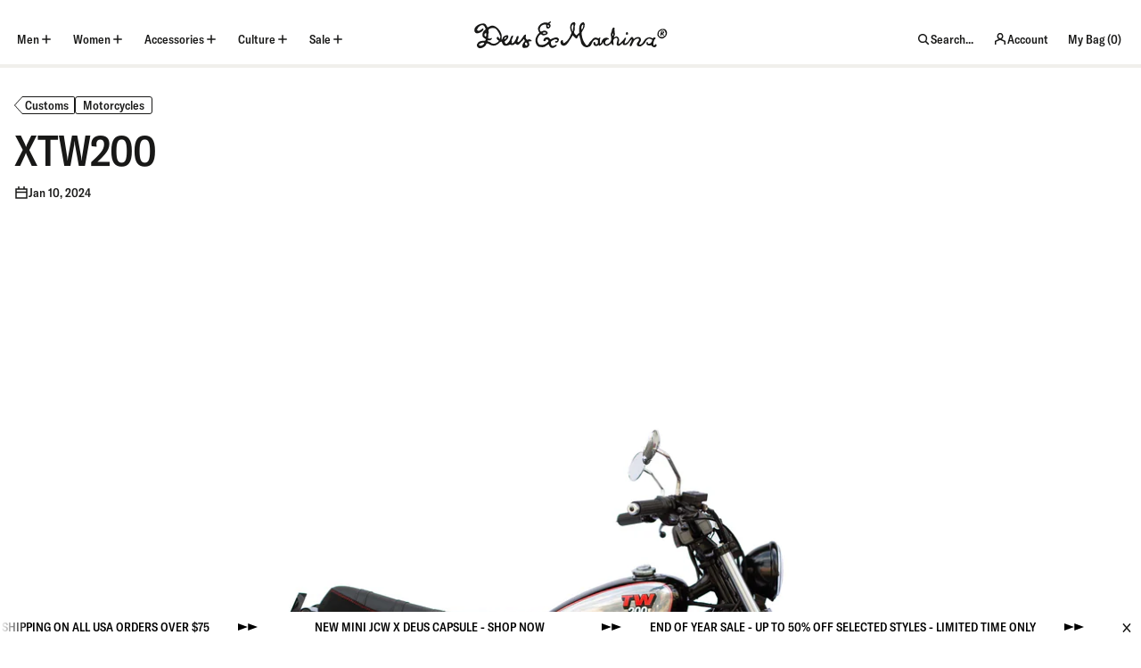

--- FILE ---
content_type: text/html; charset=utf-8
request_url: https://deuscustoms.com/blogs/magazine/xtw200
body_size: 41419
content:
<!doctype html>
<html class="no-js supports-no-cookies" lang="en">
  <head>
    

    <meta charset="utf-8">
    <meta http-equiv="X-UA-Compatible" content="IE=edge">
    <meta name="viewport" content="width=device-width,initial-scale=1"><link rel="canonical" href="https://deuscustoms.com/blogs/magazine/xtw200"><link href="//deuscustoms.com/cdn/shop/t/79/assets/GT-America-Condensed-Medium.woff2?v=66512922010170311531765425271" as="font" type="font/woff2" crossorigin="">

<style>
  @font-face {
    font-family: 'GT America Condensed';
    src: url("//deuscustoms.com/cdn/shop/t/79/assets/GT-America-Condensed-Medium.woff2?v=66512922010170311531765425271") format('woff2'),
        url("//deuscustoms.com/cdn/shop/t/79/assets/GT-America-Condensed-Medium.woff?v=36271495154963571331765425271") format('woff');
    font-weight: 500;
    font-style: normal;
    font-display: swap;
  }

  @font-face {
    font-family: 'GT America Condensed';
    src: url("//deuscustoms.com/cdn/shop/t/79/assets/GT-America-Condensed-Medium-Italic.woff2?v=45883701285983024051765425271") format('woff2'),
        url("//deuscustoms.com/cdn/shop/t/79/assets/GT-America-Condensed-Medium-Italic.woff?v=43056285070110211971765425270") format('woff');
    font-weight: 500;
    font-style: italic;
    font-display: swap;
  }

  @font-face {
    font-family: 'GT America Condensed';
    src: url("//deuscustoms.com/cdn/shop/t/79/assets/GT-America-Condensed-Bold.woff2?v=1451084174796571321765425269") format('woff2'),
        url("//deuscustoms.com/cdn/shop/t/79/assets/GT-America-Condensed-Bold.woff?v=104471545314986725301765425269") format('woff');
    font-weight: 700;
    font-style: normal;
    font-display: swap;
  }

  :root {
    --icon-underline: url('//deuscustoms.com/cdn/shop/t/79/assets/icon-underline.svg?v=39313420190610590361765425274');
    --icon-underline-hover: url('//deuscustoms.com/cdn/shop/t/79/assets/icon-underline-hover.svg?v=128411129653845270591765425274');
    --icon-arrow-left: url('//deuscustoms.com/cdn/shop/t/79/assets/icon-arrow-left.svg?v=112593825927706998661765425272');
    --icon-arrow-right: url('//deuscustoms.com/cdn/shop/t/79/assets/icon-arrow-right.svg?v=126125286068043544361765425272');
    --icon-calendar: url('//deuscustoms.com/cdn/shop/t/79/assets/icon-calendar.svg?v=42952535860842964541765425273');
    --icon-info: url('//deuscustoms.com/cdn/shop/t/79/assets/icon-info.svg?v=54959919847624870341765425273');
  }
</style>

 <link href="//deuscustoms.com/cdn/shop/t/79/assets/layout.theme.min.css?v=96763754425404181301765425408" rel="stylesheet" type="text/css" media="all" /> 
<title>XTW200
 &ndash; Deus Ex Machina USA</title><link rel="icon" href="https://deuscustoms.com/cdn/shop/t/79/assets/favicon_256x256.png?v=168455792997182390541765425268" sizes="any">
<link rel="icon" href="https://deuscustoms.com/cdn/shop/t/79/assets/favicon.svg?v=124069741975143582821765425269" type="image/svg+xml">
<link rel="apple-touch-icon" href="https://deuscustoms.com/cdn/shop/t/79/assets/favicon_180x180.png?v=168455792997182390541765425268">
<link rel="manifest">

<script>
  (() => {
    const json = {
      name: "Deus Ex Machina USA",
      start_url: "https:\/\/deuscustoms.com",
      theme_color: '#181817',
      background_color: '#FFFFFF',
      icons: [
        {
          src: "https:\/\/deuscustoms.com\/cdn\/shop\/t\/79\/assets\/favicon_192x192.png?v=168455792997182390541765425268",
          sizes: "192x192",
          type: "image/png",
          purpose: "maskable"
        },
        {
          src: "https:\/\/deuscustoms.com\/cdn\/shop\/t\/79\/assets\/favicon_512x512.png?v=168455792997182390541765425268",
          sizes: "512x512",
          type: "image/png",
          purpose: "maskable"
        }
      ]
    }
    const blob = new Blob([JSON.stringify(json)], { type: 'application/json' });
    document.querySelector('link[rel="manifest"]').href = URL.createObjectURL(blob);
  })();
</script>


<script defer="defer" src="//deuscustoms.com/cdn/shop/t/79/assets/vendor.theme.min.js?v=72308515445659033821765425416"></script>

<script defer="defer" src="//deuscustoms.com/cdn/shop/t/79/assets/layout.theme.min.js?v=177062621861435720071765425408"></script>

    
<link rel="alternate" hreflang="en-au" href="https://deuscustoms.com.au/blogs/magazine/xtw200" /><link rel="alternate" hreflang="en-nz" href="https://deuscustoms.com.au/blogs/magazine/xtw200" /><link rel="alternate" hreflang="en-at" href="https://deuscustoms.eu/blogs/magazine/xtw200" /><link rel="alternate" hreflang="en-be" href="https://deuscustoms.eu/blogs/magazine/xtw200" /><link rel="alternate" hreflang="en-bg" href="https://deuscustoms.eu/blogs/magazine/xtw200" /><link rel="alternate" hreflang="en-cy" href="https://deuscustoms.eu/blogs/magazine/xtw200" /><link rel="alternate" hreflang="en-cz" href="https://deuscustoms.eu/blogs/magazine/xtw200" /><link rel="alternate" hreflang="en-de" href="https://deuscustoms.eu/blogs/magazine/xtw200" /><link rel="alternate" hreflang="en-dk" href="https://deuscustoms.eu/blogs/magazine/xtw200" /><link rel="alternate" hreflang="en-ee" href="https://deuscustoms.eu/blogs/magazine/xtw200" /><link rel="alternate" hreflang="en-es" href="https://deuscustoms.eu/blogs/magazine/xtw200" /><link rel="alternate" hreflang="en-fi" href="https://deuscustoms.eu/blogs/magazine/xtw200" /><link rel="alternate" hreflang="en-fr" href="https://deuscustoms.eu/blogs/magazine/xtw200" /><link rel="alternate" hreflang="en-gr" href="https://deuscustoms.eu/blogs/magazine/xtw200" /><link rel="alternate" hreflang="en-hr" href="https://deuscustoms.eu/blogs/magazine/xtw200" /><link rel="alternate" hreflang="en-hu" href="https://deuscustoms.eu/blogs/magazine/xtw200" /><link rel="alternate" hreflang="en-ie" href="https://deuscustoms.eu/blogs/magazine/xtw200" /><link rel="alternate" hreflang="en-it" href="https://deuscustoms.eu/blogs/magazine/xtw200" /><link rel="alternate" hreflang="en-lt" href="https://deuscustoms.eu/blogs/magazine/xtw200" /><link rel="alternate" hreflang="en-lu" href="https://deuscustoms.eu/blogs/magazine/xtw200" /><link rel="alternate" hreflang="en-lv" href="https://deuscustoms.eu/blogs/magazine/xtw200" /><link rel="alternate" hreflang="en-mt" href="https://deuscustoms.eu/blogs/magazine/xtw200" /><link rel="alternate" hreflang="en-nl" href="https://deuscustoms.eu/blogs/magazine/xtw200" /><link rel="alternate" hreflang="en-pl" href="https://deuscustoms.eu/blogs/magazine/xtw200" /><link rel="alternate" hreflang="en-pt" href="https://deuscustoms.eu/blogs/magazine/xtw200" /><link rel="alternate" hreflang="en-ro" href="https://deuscustoms.eu/blogs/magazine/xtw200" /><link rel="alternate" hreflang="en-se" href="https://deuscustoms.eu/blogs/magazine/xtw200" /><link rel="alternate" hreflang="en-si" href="https://deuscustoms.eu/blogs/magazine/xtw200" /><link rel="alternate" hreflang="en-sk" href="https://deuscustoms.eu/blogs/magazine/xtw200" /><link rel="alternate" hreflang="en-bm" href="https://deuscustoms.com/blogs/magazine/xtw200" /><link rel="alternate" hreflang="en-ca" href="https://deuscustoms.com/blogs/magazine/xtw200" /><link rel="alternate" hreflang="en-mx" href="https://deuscustoms.com/blogs/magazine/xtw200" /><link rel="alternate" hreflang="en-mf" href="https://deuscustoms.com/blogs/magazine/xtw200" /><link rel="alternate" hreflang="en-us" href="https://deuscustoms.com/blogs/magazine/xtw200" /><link rel="alternate" hreflang="en-id" href="https://deuscustoms.co.id/blogs/magazine/xtw200" /><link rel="alternate" hreflang="en-sg" href="https://deuscustoms.co.id/blogs/magazine/xtw200" /><link rel="alternate" hreflang="en-my" href="https://deuscustoms.co.id/blogs/magazine/xtw200" /><link rel="alternate" hreflang="en-hk" href="https://deuscustoms.co.id/blogs/magazine/xtw200" /><link rel="alternate" hreflang="en-tw" href="https://deuscustoms.co.id/blogs/magazine/xtw200" /><link rel="alternate" hreflang="en-ph" href="https://deuscustoms.co.id/blogs/magazine/xtw200" /><link rel="alternate" hreflang="en-kr" href="https://www.deuskorea.com//blogs/magazine/xtw200" /><link rel="alternate" hreflang="en-jp" href="https://jp.deuscustoms.com/blogs/magazine/xtw200" /><link rel="alternate" hreflang="en-gb" href="https://uk.deuscustoms.com//blogs/magazine/xtw200" /><link rel="alternate" hreflang="en-br" href="https://br.deuscustoms.com//blogs/magazine/xtw200" /><link rel="alternate" hreflang="en-za" href="https://deuscustoms.co.za/blogs/magazine/xtw200" /><link rel="alternate" hreflang="en" href="/blogs/magazine/xtw200">
<link rel="alternate" hreflang="x-default" href="/blogs/magazine/xtw200">
<script defer src="https://geoip-js.com/js/apis/geoip2/v2.1/geoip2.js"></script><script>
      document.addEventListener("DOMContentLoaded", function(event) {const regionArray = [{
              name: "Australia",
              code: "au",
              domain: "https:\/\/deuscustoms.com.au",
              countryList: "au,nz"
            },{
              name: "Europe",
              code: "eu",
              domain: "https:\/\/deuscustoms.eu",
              countryList: "at,be,bg,cy,cz,de,dk,ee,es,fi,fr,gr,hr,hu,ie,it,lt,lu,lv,mt,nl,pl,pt,ro,se,si,sk"
            },{
              name: "United States",
              code: "us",
              domain: "https:\/\/deuscustoms.com",
              countryList: "bm,ca,mx,mf,us"
            },{
              name: "Indonesia",
              code: "id",
              domain: "https:\/\/deuscustoms.co.id",
              countryList: "id,sg,my,hk,tw,ph"
            },{
              name: "Korea",
              code: "kr",
              domain: "https:\/\/www.deuskorea.com\/",
              countryList: "kr"
            },{
              name: "Japan",
              code: "jp",
              domain: "https:\/\/jp.deuscustoms.com",
              countryList: "jp"
            },{
              name: "Great Britain",
              code: "gb",
              domain: "https:\/\/uk.deuscustoms.com\/",
              countryList: "gb"
            },{
              name: "Brazil",
              code: "br",
              domain: "https:\/\/br.deuscustoms.com\/",
              countryList: "br"
            },{
              name: "South Africa",
              code: "za",
              domain: "https:\/\/deuscustoms.co.za",
              countryList: "za"
            }];const defaultRegionCode =null;
        const currentRegionCode = "us";
        const canonicalPath = "\/blogs\/magazine\/xtw200";const languageSubfolders = {
          'fr': '/fr-fr',
          'es': '/es-es'
        };const preventRedirectParam = "";const findRegionMatch = function(value, regions) {
            if (!value) { return null };

            const codeMatch = regions.find(function(region) {
              return region.code === value;
            });

            if (codeMatch) { return codeMatch };

            const countryMatch = regions.find(function(region) {
              if (!region.countryList) { return };
              return region.countryList.indexOf(value) >= 0;
            });

            if (countryMatch) { return countryMatch };

            return null;
          };

          const redirectToTargetRegion = function(targetRegion, manualMode, detectedCountryCode) {
            const targetDomain = targetRegion.domain;
            const targetDomainUrlObject = new URL(targetDomain);if (targetDomainUrlObject.host === window.location.host) {
              if (detectedCountryCode && languageSubfolders[detectedCountryCode]) {
                const languageSubfolder = languageSubfolders[detectedCountryCode];
                const currentPath = window.location.pathname;

                if (!currentPath.startsWith(languageSubfolder)) {
                  let targetURL = new URL(languageSubfolder, window.location.origin);

                  const currentParams = new URLSearchParams(window.location.search);
                  for (const [key, value] of currentParams) {
                    targetURL.searchParams.set(key, value);
                  }

                  if (manualMode) {
                    const targetRegionCode = targetRegion.code;
                    targetURL.searchParams.set("region", targetRegionCode);
                  }

                  window.location = targetURL.href;
                  return true;
                }
              }
              return false;
            }

            let targetURL = new URL(location.pathname, targetDomain);

            if (detectedCountryCode && languageSubfolders[detectedCountryCode]) {
              const languageSubfolder = languageSubfolders[detectedCountryCode];
              targetURL = new URL(languageSubfolder, targetDomain);
            }

            const currentParams = new URLSearchParams(window.location.search);
            for (const [key, value] of currentParams) {
              targetURL.searchParams.set(key, value);
            }

            if (manualMode) {
              const targetRegionCode = targetRegion.code;
              targetURL.searchParams.set("region", targetRegionCode);
            }

            window.location = targetURL.href;};

          const initAutoRedirect = function() {if (window.top.ThemeEditor || window.top.ThemeEditorAPI || window.Shopify.designMode) { return };

            const isRobot = function() {
              const robotList = '(360spider|a6-indexer|aboundex|acoonbot|addthis|adidxbot|admantx|adsbot-google|adsbot-google-mobile|advbot|ahrefsbot|aihitbot|aisearchbot|antibot|apis-google|applebot|arabot|archive.org_bot|backlinkcrawler|baiduspider|bibnum.bnf|biglotron|bingbot|binlar|blekkobot|blexbot|bnf.fr_bot|brainobot|bubing|buzzbot|careerbot|cc metadata scaper|ccbot|changedetection|chrome-lighthouse|citeseerxbot|coccoc|commons-httpclient|content crawler spider|convera|crawler4j|crystalsemanticsbot|curl|cxensebot|cyberpatrol|discobot|domain re-animator bot|domaincrawler|dotbot|drupact|duckduckbot|duplexweb-google|ec2linkfinder|edisterbot|elisabot|europarchive.org|exabot|ezooms|facebookexternalhit|facebot|fast enterprise crawler|fast-webcrawler|feedfetcher-google|findlink|findthatfile|findxbot|fluffy|fr-crawler|g00g1e.net|gigablast|gingercrawler|gnam gnam spider|google favicon|google-read-aloud|googlebot|googlebot-image|googlebot-mobile|googlebot-news|googlebot-video|googleweblight|grapeshotcrawler|grub.org|gslfbot|heritrix|httpunit|httrack|ia_archiver|ichiro|integromedb|intelium_bot|interfaxscanbot|ioi|ip-web-crawler.com|ips-agent|it2media-domain-crawler|java|jyxobot|lb-spider|libwww|linguee bot|linkdex|lipperhey|lipperhey seo service|livelapbot|lssbot|lssrocketcrawler|ltx71|mail.ru_bot|mediapartners-google|megaindex|memorybot|mj12bot|mlbot|msnbot|msrbot|nerdbynature.bot|nerdybot|netresearchserver|ngbot|niki-bot|nutch|openindexspider|orangebot|page2rss|panscient|phpcrawl|postrank|proximic|psbot|ptst|purebot|python-urllib|qwantify|retrevopageanalyzer|rogerbot|scribdbot|seekbot|semanticscholarbot|semrushbot|seokicks-robot|seznambot|simplecrawler|sistrix crawler|sitebot|siteexplorer.info|slurp|smtbot|sogou|spbot|speedy|summify|tagoobot|teoma|toplistbot|turnitinbot|tweetmemebot|twengabot|twitterbot|urlappendbot|usinenouvellecrawler|voilabot|voyager|wbsearchbot|web-archive-net.com.bot|webcompanycrawler|webcrawler|webmon|wesee:search|wget|wocbot|woriobot|wotbox|xovibot|y!j-asr|yacybot|yandexbot|yanga|yeti|yoozbot)';
              const regex = new RegExp(robotList, 'i');
              const userAgent = navigator.userAgent;
              return (regex.test(userAgent)) ? true : false;
            };
            if (isRobot()) {
              return
            };const searchParams = new URLSearchParams(window.location.search);
            if (preventRedirectParam && searchParams.get(preventRedirectParam)) {
              return
            };const manualRegionParam = searchParams.get("region") ? (searchParams.get("region")).toLowerCase() : null;

            if (manualRegionParam) {if (currentRegionCode === manualRegionParam) {
                localStorage.setItem("region", currentRegionCode);
                return;
              };const targetRegion = findRegionMatch(manualRegionParam, regionArray);
              if (!targetRegion) { return };localStorage.setItem("region", targetRegion.code);

              if(redirectToTargetRegion(targetRegion, true, manualRegionParam) === false) { return };
            };const localStorageRegionCode = localStorage.getItem("region") ? localStorage.getItem("region").toLowerCase() : null;

            if (localStorageRegionCode) {if (currentRegionCode === localStorageRegionCode) {} else {const targetRegion = findRegionMatch(localStorageRegionCode, regionArray);

              if (targetRegion) {localStorage.setItem("region", targetRegion.code);

                if(redirectToTargetRegion(targetRegion, false, null) === false) { return };
              };
              };
            };const onGeoIpSuccess = function(response) {
              const geoIpCountryCode = (response.country.iso_code).toLowerCase();

              const targetRegion = findRegionMatch(geoIpCountryCode, regionArray) ?
                findRegionMatch(geoIpCountryCode, regionArray) : findRegionMatch(defaultRegionCode, regionArray);

              if (targetRegion) {
                localStorage.setItem("region", targetRegion.code);
                if(redirectToTargetRegion(targetRegion, false, geoIpCountryCode) === false) { return };
              };
            };

            const onGeoIpError = function(error) {
              console.error('Error retrieving user location', error);
            };

            geoip2.country(onGeoIpSuccess, onGeoIpError);};
          initAutoRedirect();const initRegionSelector = function() {
            const regionSelector = document.querySelector("[data-footer-region-selector]");
            if (!regionSelector) {
              console.log("Region selector not found.");
              return;
            };

            const regionSelectorOptions = '<li><a class="region-select__option" data-code="au" href="https://deuscustoms.com.au/blogs/magazine/xtw200?region=au">Australia</a></li><li><a class="region-select__option" data-code="eu" href="https://deuscustoms.eu/blogs/magazine/xtw200?region=eu">Europe</a></li><li><span><svg width="24" height="24" viewBox="0 0 24 24" fill="none" xmlns="http://www.w3.org/2000/svg" class="icon icon--chevron-right" aria-label="Chevron Right Icon"><path d="M8.624 19 18 12 8.624 5M5 12h13" stroke="currentColor" stroke-width="1.5" vector-effect="non-scaling-stroke"/></svg>United States</span></li><li><a class="region-select__option" data-code="id" href="https://deuscustoms.co.id/blogs/magazine/xtw200?region=id">Indonesia</a></li><li><a class="region-select__option" data-code="kr" href="https://www.deuskorea.com//blogs/magazine/xtw200?region=kr">Korea</a></li><li><a class="region-select__option" data-code="jp" href="https://jp.deuscustoms.com/blogs/magazine/xtw200?region=jp">Japan</a></li><li><a class="region-select__option" data-code="gb" href="https://uk.deuscustoms.com//blogs/magazine/xtw200?region=gb">Great Britain</a></li><li><a class="region-select__option" data-code="br" href="https://br.deuscustoms.com//blogs/magazine/xtw200?region=br">Brazil</a></li><li><a class="region-select__option" data-code="za" href="https://deuscustoms.co.za/blogs/magazine/xtw200?region=za">South Africa</a></li>';
            regionSelector.innerHTML = regionSelectorOptions;const handleRegionSelection = function(evt) {
              evt.preventDefault();
              const target = evt.target;
              const targetRegionCode = target.dataset.code;
              localStorage.setItem("region", targetRegionCode);
              window.location = target.href;
            };

            const selectorOptions = regionSelector.querySelectorAll('a');
            selectorOptions?.forEach((option) => {
              option.addEventListener("click", handleRegionSelection);
            })
          };
          initRegionSelector();});
    </script><script>
      document.documentElement.className = document.documentElement.className.replace('no-js', '');
      window.theme = {
        ecommerce: true,
        strings: {
          selectSize: "Select Size",
          addToCart: "Add To Bag",
          preorder: "Preorder",
          addedToCart: "Added To Bag",
          soldOut: "Sold Out",
          unavailable: "Unavailable",
          cartTitle: "Shopping Cart",
          discount: "Discount",
          totalDiscounts: "Total discounts",
          subtotal: "Subtotal",
          shipping: "Shipping",
          checkout: "Checkout",
          cart: "My Bag",
          cartTotal: "Total",
          closeCart: "Close cart",
          cartEmpty: "Nothing here yet!",
          cartSummaryHeading: "Total Order Summary",
          loadingMessage: "Updating cart",
          cartTableHeaderProduct: "Product",
          cartTableHeaderQty:"Qty",
          cartTableHeaderPrice:"Price",
          itemQuantity: "Qty",
          inventoryWarning: "Low Stock",
          dismissErrorMessage: "Dismiss error message",
          freeShippingBar: {
            remaining: "You are {{ amount }} away from free {{ service }}",
            reached: "Free {{ service }}!",
          },
          cartUpsells: {
            title: "We think you will like this",
            add: "Add",
            view: "View",
          },
          giftWithPurchase: {
            progress: "You are {{ amount }} away",
            label: "Free Gift",
          },
          pagination: {
            loadMore: "Load More",
            loadPrevious: "Load Previous",
            loading: "Loading...",
          },
          search: {
            search: "Search...",
            close: "Close Search",
            placeholder: "Type to Search",
            viewAll: "See All Results",
            noResultsHtml: "Please try a different search term or go back to the \u003ca href=\"\/\"\u003ehomepage\u003c\/a\u003e.",
            instantNoResults: "Sorry, no top results for",
            typeProducts: "Products",
            typeArticles: "The Magazine",
            topSearches: "Searches:",
          },
          collection: {
            readMore: "Read more",
            readLess: "Read less"
          },
          recipient: {
            name: "To",
            email: "Email",
            message: "Message [Optional]",
          },
          product: {
            klaviyonotifyMe: true,
          }
        },
        moneyFormat: "$ {{amount}}",
        moneyWithCurrencyFormat: "$ {{amount}} USD",
        cart: {"note":null,"attributes":{},"original_total_price":0,"total_price":0,"total_discount":0,"total_weight":0.0,"item_count":0,"items":[],"requires_shipping":false,"currency":"USD","items_subtotal_price":0,"cart_level_discount_applications":[],"checkout_charge_amount":0},
        searchSettings: {
          enableInstantSearch: true,
          types: ['product','article',],
          unavailable_products: "last",
          limit: 8,fields: "product_type,title,variants.title,vendor",
          showSearchSuggestions: true,
          searchSuggestions: 
            ["Jackets"," Black Pants"," Hats"," Oversized Dress"],
        },
        freeShippingBar: {
          enabled: true,
          serviceOne: "Standard Shipping",
          thresholdOne: "75.00",
        },
        breakpoints: {
          sm: "480",
          md: "800",
          lg: "990",
          xl: "1440",
          xxl: "1440",
        },
        locale: {
          endonymName: "English",
          isoCode: "en",
          name: "English",
          primary: true,
          rootUrl: "\/",
          pageType: "article",
        },
        urlPatterns: {
          assetUrl: "\/\/deuscustoms.com\/cdn\/shop\/t\/79\/assets\/_name_.js?v=11640",
          fileUrl: "\/\/deuscustoms.com\/cdn\/shop\/files\/_name_.js?v=11640",
        },
        cartMessage: {
          enabled: false,
          customMessage: null,
        },
        cartPaymentZipEnabled: false,
        cartPaymentAfterpayEnabled: false,
        cartPaymentKlarnaEnabled: false,
        cartPaymentPaypalEnabled: false,
        enableSectionOverlayScrolling: true,
        cartUpsells: {
          enabled: true,
          limit: 15,
          collectionHandle: null,
          priorityCollections: [],
          productMetafieldEnabled: true,
          collectionMetafieldEnabled: true,
          globalType: "collection",
          globalProductHandle: null,
          globalCollectionHandle: "hats",
          globalCollectionLimitEnabled: true,
          globalCollectionLimit: 15
        },
        shopDomain: "deus-ex-machina-usa.myshopify.com",
        storefrontAccessToken: ""
      };
    </script>

    <script>window.performance && window.performance.mark && window.performance.mark('shopify.content_for_header.start');</script><meta name="google-site-verification" content="h7GBA28jcX-jHU-TzxVq55gjZL2UdWli_SEi236rcSM">
<meta name="facebook-domain-verification" content="jyamoodml0q8eiwdz2k1oatwekjcs2">
<meta id="shopify-digital-wallet" name="shopify-digital-wallet" content="/9094166/digital_wallets/dialog">
<meta name="shopify-checkout-api-token" content="32cfccf6b195f4cdae4c3552ae3812a2">
<meta id="in-context-paypal-metadata" data-shop-id="9094166" data-venmo-supported="false" data-environment="production" data-locale="en_US" data-paypal-v4="true" data-currency="USD">
<link rel="alternate" type="application/atom+xml" title="Feed" href="/blogs/magazine.atom" />
<script async="async" src="/checkouts/internal/preloads.js?locale=en-US"></script>
<link rel="preconnect" href="https://shop.app" crossorigin="anonymous">
<script async="async" src="https://shop.app/checkouts/internal/preloads.js?locale=en-US&shop_id=9094166" crossorigin="anonymous"></script>
<script id="apple-pay-shop-capabilities" type="application/json">{"shopId":9094166,"countryCode":"US","currencyCode":"USD","merchantCapabilities":["supports3DS"],"merchantId":"gid:\/\/shopify\/Shop\/9094166","merchantName":"Deus Ex Machina USA","requiredBillingContactFields":["postalAddress","email","phone"],"requiredShippingContactFields":["postalAddress","email","phone"],"shippingType":"shipping","supportedNetworks":["visa","masterCard","amex","discover","elo","jcb"],"total":{"type":"pending","label":"Deus Ex Machina USA","amount":"1.00"},"shopifyPaymentsEnabled":true,"supportsSubscriptions":true}</script>
<script id="shopify-features" type="application/json">{"accessToken":"32cfccf6b195f4cdae4c3552ae3812a2","betas":["rich-media-storefront-analytics"],"domain":"deuscustoms.com","predictiveSearch":true,"shopId":9094166,"locale":"en"}</script>
<script>var Shopify = Shopify || {};
Shopify.shop = "deus-ex-machina-usa.myshopify.com";
Shopify.locale = "en";
Shopify.currency = {"active":"USD","rate":"1.0"};
Shopify.country = "US";
Shopify.theme = {"name":"TWP Live v1.6.0","id":137382821975,"schema_name":"Deus Ex Machina","schema_version":"1.6.0","theme_store_id":null,"role":"main"};
Shopify.theme.handle = "null";
Shopify.theme.style = {"id":null,"handle":null};
Shopify.cdnHost = "deuscustoms.com/cdn";
Shopify.routes = Shopify.routes || {};
Shopify.routes.root = "/";</script>
<script type="module">!function(o){(o.Shopify=o.Shopify||{}).modules=!0}(window);</script>
<script>!function(o){function n(){var o=[];function n(){o.push(Array.prototype.slice.apply(arguments))}return n.q=o,n}var t=o.Shopify=o.Shopify||{};t.loadFeatures=n(),t.autoloadFeatures=n()}(window);</script>
<script>
  window.ShopifyPay = window.ShopifyPay || {};
  window.ShopifyPay.apiHost = "shop.app\/pay";
  window.ShopifyPay.redirectState = null;
</script>
<script id="shop-js-analytics" type="application/json">{"pageType":"article"}</script>
<script defer="defer" async type="module" src="//deuscustoms.com/cdn/shopifycloud/shop-js/modules/v2/client.init-shop-cart-sync_C5BV16lS.en.esm.js"></script>
<script defer="defer" async type="module" src="//deuscustoms.com/cdn/shopifycloud/shop-js/modules/v2/chunk.common_CygWptCX.esm.js"></script>
<script type="module">
  await import("//deuscustoms.com/cdn/shopifycloud/shop-js/modules/v2/client.init-shop-cart-sync_C5BV16lS.en.esm.js");
await import("//deuscustoms.com/cdn/shopifycloud/shop-js/modules/v2/chunk.common_CygWptCX.esm.js");

  window.Shopify.SignInWithShop?.initShopCartSync?.({"fedCMEnabled":true,"windoidEnabled":true});

</script>
<script>
  window.Shopify = window.Shopify || {};
  if (!window.Shopify.featureAssets) window.Shopify.featureAssets = {};
  window.Shopify.featureAssets['shop-js'] = {"shop-cart-sync":["modules/v2/client.shop-cart-sync_ZFArdW7E.en.esm.js","modules/v2/chunk.common_CygWptCX.esm.js"],"init-fed-cm":["modules/v2/client.init-fed-cm_CmiC4vf6.en.esm.js","modules/v2/chunk.common_CygWptCX.esm.js"],"shop-button":["modules/v2/client.shop-button_tlx5R9nI.en.esm.js","modules/v2/chunk.common_CygWptCX.esm.js"],"shop-cash-offers":["modules/v2/client.shop-cash-offers_DOA2yAJr.en.esm.js","modules/v2/chunk.common_CygWptCX.esm.js","modules/v2/chunk.modal_D71HUcav.esm.js"],"init-windoid":["modules/v2/client.init-windoid_sURxWdc1.en.esm.js","modules/v2/chunk.common_CygWptCX.esm.js"],"shop-toast-manager":["modules/v2/client.shop-toast-manager_ClPi3nE9.en.esm.js","modules/v2/chunk.common_CygWptCX.esm.js"],"init-shop-email-lookup-coordinator":["modules/v2/client.init-shop-email-lookup-coordinator_B8hsDcYM.en.esm.js","modules/v2/chunk.common_CygWptCX.esm.js"],"init-shop-cart-sync":["modules/v2/client.init-shop-cart-sync_C5BV16lS.en.esm.js","modules/v2/chunk.common_CygWptCX.esm.js"],"avatar":["modules/v2/client.avatar_BTnouDA3.en.esm.js"],"pay-button":["modules/v2/client.pay-button_FdsNuTd3.en.esm.js","modules/v2/chunk.common_CygWptCX.esm.js"],"init-customer-accounts":["modules/v2/client.init-customer-accounts_DxDtT_ad.en.esm.js","modules/v2/client.shop-login-button_C5VAVYt1.en.esm.js","modules/v2/chunk.common_CygWptCX.esm.js","modules/v2/chunk.modal_D71HUcav.esm.js"],"init-shop-for-new-customer-accounts":["modules/v2/client.init-shop-for-new-customer-accounts_ChsxoAhi.en.esm.js","modules/v2/client.shop-login-button_C5VAVYt1.en.esm.js","modules/v2/chunk.common_CygWptCX.esm.js","modules/v2/chunk.modal_D71HUcav.esm.js"],"shop-login-button":["modules/v2/client.shop-login-button_C5VAVYt1.en.esm.js","modules/v2/chunk.common_CygWptCX.esm.js","modules/v2/chunk.modal_D71HUcav.esm.js"],"init-customer-accounts-sign-up":["modules/v2/client.init-customer-accounts-sign-up_CPSyQ0Tj.en.esm.js","modules/v2/client.shop-login-button_C5VAVYt1.en.esm.js","modules/v2/chunk.common_CygWptCX.esm.js","modules/v2/chunk.modal_D71HUcav.esm.js"],"shop-follow-button":["modules/v2/client.shop-follow-button_Cva4Ekp9.en.esm.js","modules/v2/chunk.common_CygWptCX.esm.js","modules/v2/chunk.modal_D71HUcav.esm.js"],"checkout-modal":["modules/v2/client.checkout-modal_BPM8l0SH.en.esm.js","modules/v2/chunk.common_CygWptCX.esm.js","modules/v2/chunk.modal_D71HUcav.esm.js"],"lead-capture":["modules/v2/client.lead-capture_Bi8yE_yS.en.esm.js","modules/v2/chunk.common_CygWptCX.esm.js","modules/v2/chunk.modal_D71HUcav.esm.js"],"shop-login":["modules/v2/client.shop-login_D6lNrXab.en.esm.js","modules/v2/chunk.common_CygWptCX.esm.js","modules/v2/chunk.modal_D71HUcav.esm.js"],"payment-terms":["modules/v2/client.payment-terms_CZxnsJam.en.esm.js","modules/v2/chunk.common_CygWptCX.esm.js","modules/v2/chunk.modal_D71HUcav.esm.js"]};
</script>
<script>(function() {
  var isLoaded = false;
  function asyncLoad() {
    if (isLoaded) return;
    isLoaded = true;
    var urls = ["https:\/\/scripttags.justuno.com\/shopify_justuno_9094166_19ce0b00-69b9-11e8-aadd-75b3578a9464.js?shop=deus-ex-machina-usa.myshopify.com","https:\/\/config.gorgias.chat\/bundle-loader\/01H4MYA76WC67Y1DJW07TH9T4P?source=shopify1click\u0026shop=deus-ex-machina-usa.myshopify.com","https:\/\/cdn.9gtb.com\/loader.js?g_cvt_id=a16d8139-2f03-4de1-bf4d-73ead08b07ef\u0026shop=deus-ex-machina-usa.myshopify.com"];
    for (var i = 0; i < urls.length; i++) {
      var s = document.createElement('script');
      s.type = 'text/javascript';
      s.async = true;
      s.src = urls[i];
      var x = document.getElementsByTagName('script')[0];
      x.parentNode.insertBefore(s, x);
    }
  };
  if(window.attachEvent) {
    window.attachEvent('onload', asyncLoad);
  } else {
    window.addEventListener('load', asyncLoad, false);
  }
})();</script>
<script id="__st">var __st={"a":9094166,"offset":-28800,"reqid":"53488b7b-287a-43d8-8de7-7a9153cc16a6-1768668411","pageurl":"deuscustoms.com\/blogs\/magazine\/xtw200","s":"articles-562444042327","u":"e1f07523579a","p":"article","rtyp":"article","rid":562444042327};</script>
<script>window.ShopifyPaypalV4VisibilityTracking = true;</script>
<script id="captcha-bootstrap">!function(){'use strict';const t='contact',e='account',n='new_comment',o=[[t,t],['blogs',n],['comments',n],[t,'customer']],c=[[e,'customer_login'],[e,'guest_login'],[e,'recover_customer_password'],[e,'create_customer']],r=t=>t.map((([t,e])=>`form[action*='/${t}']:not([data-nocaptcha='true']) input[name='form_type'][value='${e}']`)).join(','),a=t=>()=>t?[...document.querySelectorAll(t)].map((t=>t.form)):[];function s(){const t=[...o],e=r(t);return a(e)}const i='password',u='form_key',d=['recaptcha-v3-token','g-recaptcha-response','h-captcha-response',i],f=()=>{try{return window.sessionStorage}catch{return}},m='__shopify_v',_=t=>t.elements[u];function p(t,e,n=!1){try{const o=window.sessionStorage,c=JSON.parse(o.getItem(e)),{data:r}=function(t){const{data:e,action:n}=t;return t[m]||n?{data:e,action:n}:{data:t,action:n}}(c);for(const[e,n]of Object.entries(r))t.elements[e]&&(t.elements[e].value=n);n&&o.removeItem(e)}catch(o){console.error('form repopulation failed',{error:o})}}const l='form_type',E='cptcha';function T(t){t.dataset[E]=!0}const w=window,h=w.document,L='Shopify',v='ce_forms',y='captcha';let A=!1;((t,e)=>{const n=(g='f06e6c50-85a8-45c8-87d0-21a2b65856fe',I='https://cdn.shopify.com/shopifycloud/storefront-forms-hcaptcha/ce_storefront_forms_captcha_hcaptcha.v1.5.2.iife.js',D={infoText:'Protected by hCaptcha',privacyText:'Privacy',termsText:'Terms'},(t,e,n)=>{const o=w[L][v],c=o.bindForm;if(c)return c(t,g,e,D).then(n);var r;o.q.push([[t,g,e,D],n]),r=I,A||(h.body.append(Object.assign(h.createElement('script'),{id:'captcha-provider',async:!0,src:r})),A=!0)});var g,I,D;w[L]=w[L]||{},w[L][v]=w[L][v]||{},w[L][v].q=[],w[L][y]=w[L][y]||{},w[L][y].protect=function(t,e){n(t,void 0,e),T(t)},Object.freeze(w[L][y]),function(t,e,n,w,h,L){const[v,y,A,g]=function(t,e,n){const i=e?o:[],u=t?c:[],d=[...i,...u],f=r(d),m=r(i),_=r(d.filter((([t,e])=>n.includes(e))));return[a(f),a(m),a(_),s()]}(w,h,L),I=t=>{const e=t.target;return e instanceof HTMLFormElement?e:e&&e.form},D=t=>v().includes(t);t.addEventListener('submit',(t=>{const e=I(t);if(!e)return;const n=D(e)&&!e.dataset.hcaptchaBound&&!e.dataset.recaptchaBound,o=_(e),c=g().includes(e)&&(!o||!o.value);(n||c)&&t.preventDefault(),c&&!n&&(function(t){try{if(!f())return;!function(t){const e=f();if(!e)return;const n=_(t);if(!n)return;const o=n.value;o&&e.removeItem(o)}(t);const e=Array.from(Array(32),(()=>Math.random().toString(36)[2])).join('');!function(t,e){_(t)||t.append(Object.assign(document.createElement('input'),{type:'hidden',name:u})),t.elements[u].value=e}(t,e),function(t,e){const n=f();if(!n)return;const o=[...t.querySelectorAll(`input[type='${i}']`)].map((({name:t})=>t)),c=[...d,...o],r={};for(const[a,s]of new FormData(t).entries())c.includes(a)||(r[a]=s);n.setItem(e,JSON.stringify({[m]:1,action:t.action,data:r}))}(t,e)}catch(e){console.error('failed to persist form',e)}}(e),e.submit())}));const S=(t,e)=>{t&&!t.dataset[E]&&(n(t,e.some((e=>e===t))),T(t))};for(const o of['focusin','change'])t.addEventListener(o,(t=>{const e=I(t);D(e)&&S(e,y())}));const B=e.get('form_key'),M=e.get(l),P=B&&M;t.addEventListener('DOMContentLoaded',(()=>{const t=y();if(P)for(const e of t)e.elements[l].value===M&&p(e,B);[...new Set([...A(),...v().filter((t=>'true'===t.dataset.shopifyCaptcha))])].forEach((e=>S(e,t)))}))}(h,new URLSearchParams(w.location.search),n,t,e,['guest_login'])})(!0,!0)}();</script>
<script integrity="sha256-4kQ18oKyAcykRKYeNunJcIwy7WH5gtpwJnB7kiuLZ1E=" data-source-attribution="shopify.loadfeatures" defer="defer" src="//deuscustoms.com/cdn/shopifycloud/storefront/assets/storefront/load_feature-a0a9edcb.js" crossorigin="anonymous"></script>
<script crossorigin="anonymous" defer="defer" src="//deuscustoms.com/cdn/shopifycloud/storefront/assets/shopify_pay/storefront-65b4c6d7.js?v=20250812"></script>
<script data-source-attribution="shopify.dynamic_checkout.dynamic.init">var Shopify=Shopify||{};Shopify.PaymentButton=Shopify.PaymentButton||{isStorefrontPortableWallets:!0,init:function(){window.Shopify.PaymentButton.init=function(){};var t=document.createElement("script");t.src="https://deuscustoms.com/cdn/shopifycloud/portable-wallets/latest/portable-wallets.en.js",t.type="module",document.head.appendChild(t)}};
</script>
<script data-source-attribution="shopify.dynamic_checkout.buyer_consent">
  function portableWalletsHideBuyerConsent(e){var t=document.getElementById("shopify-buyer-consent"),n=document.getElementById("shopify-subscription-policy-button");t&&n&&(t.classList.add("hidden"),t.setAttribute("aria-hidden","true"),n.removeEventListener("click",e))}function portableWalletsShowBuyerConsent(e){var t=document.getElementById("shopify-buyer-consent"),n=document.getElementById("shopify-subscription-policy-button");t&&n&&(t.classList.remove("hidden"),t.removeAttribute("aria-hidden"),n.addEventListener("click",e))}window.Shopify?.PaymentButton&&(window.Shopify.PaymentButton.hideBuyerConsent=portableWalletsHideBuyerConsent,window.Shopify.PaymentButton.showBuyerConsent=portableWalletsShowBuyerConsent);
</script>
<script data-source-attribution="shopify.dynamic_checkout.cart.bootstrap">document.addEventListener("DOMContentLoaded",(function(){function t(){return document.querySelector("shopify-accelerated-checkout-cart, shopify-accelerated-checkout")}if(t())Shopify.PaymentButton.init();else{new MutationObserver((function(e,n){t()&&(Shopify.PaymentButton.init(),n.disconnect())})).observe(document.body,{childList:!0,subtree:!0})}}));
</script>
<link id="shopify-accelerated-checkout-styles" rel="stylesheet" media="screen" href="https://deuscustoms.com/cdn/shopifycloud/portable-wallets/latest/accelerated-checkout-backwards-compat.css" crossorigin="anonymous">
<style id="shopify-accelerated-checkout-cart">
        #shopify-buyer-consent {
  margin-top: 1em;
  display: inline-block;
  width: 100%;
}

#shopify-buyer-consent.hidden {
  display: none;
}

#shopify-subscription-policy-button {
  background: none;
  border: none;
  padding: 0;
  text-decoration: underline;
  font-size: inherit;
  cursor: pointer;
}

#shopify-subscription-policy-button::before {
  box-shadow: none;
}

      </style>

<script>window.performance && window.performance.mark && window.performance.mark('shopify.content_for_header.end');</script>

    
<meta property="og:site_name" content="Deus Ex Machina USA">
<meta property="og:url" content="https://deuscustoms.com/blogs/magazine/xtw200">
<meta property="og:title" content="XTW200">
<meta property="og:type" content="article">
<meta property="og:description" content="Jeremy Tagands latest, a rags-to-riches 70&#39;s homage."><meta property="og:image" content="http://deuscustoms.com/cdn/shop/articles/on_white_2.jpg?v=1704940631&width=5760">
      <meta property="og:image:secure_url" content="https://deuscustoms.com/cdn/shop/articles/on_white_2.jpg?v=1704940631&width=5760">
      <meta property="og:image:width" content="3628">
      <meta property="og:image:height" content="2551">
      <meta property="og:image:alt" content="XTW200">

<meta name="twitter:site" content="@">
<meta name="twitter:card" content="summary_large_image">
<meta name="twitter:title" content="XTW200">
<meta name="twitter:description" content="Jeremy Tagands latest, a rags-to-riches 70&#39;s homage.">


  <!-- BEGIN app block: shopify://apps/elevar-conversion-tracking/blocks/dataLayerEmbed/bc30ab68-b15c-4311-811f-8ef485877ad6 -->



<script type="module" dynamic>
  const configUrl = "/a/elevar/static/configs/9def7b61d4dff546a24bec3edee2d709afff4d39/config.js";
  const config = (await import(configUrl)).default;
  const scriptUrl = config.script_src_app_theme_embed;

  if (scriptUrl) {
    const { handler } = await import(scriptUrl);

    await handler(
      config,
      {
        cartData: {
  marketId: "634421335",
  attributes:{},
  cartTotal: "0.0",
  currencyCode:"USD",
  items: []
}
,
        user: {cartTotal: "0.0",
    currencyCode:"USD",customer: {},
}
,
        isOnCartPage:false,
        collectionView:null,
        searchResultsView:null,
        productView:null,
        checkoutComplete: null
      }
    );
  }
</script>


<!-- END app block --><!-- BEGIN app block: shopify://apps/klaviyo-email-marketing-sms/blocks/klaviyo-onsite-embed/2632fe16-c075-4321-a88b-50b567f42507 -->












  <script async src="https://static.klaviyo.com/onsite/js/FB85LH/klaviyo.js?company_id=FB85LH"></script>
  <script>!function(){if(!window.klaviyo){window._klOnsite=window._klOnsite||[];try{window.klaviyo=new Proxy({},{get:function(n,i){return"push"===i?function(){var n;(n=window._klOnsite).push.apply(n,arguments)}:function(){for(var n=arguments.length,o=new Array(n),w=0;w<n;w++)o[w]=arguments[w];var t="function"==typeof o[o.length-1]?o.pop():void 0,e=new Promise((function(n){window._klOnsite.push([i].concat(o,[function(i){t&&t(i),n(i)}]))}));return e}}})}catch(n){window.klaviyo=window.klaviyo||[],window.klaviyo.push=function(){var n;(n=window._klOnsite).push.apply(n,arguments)}}}}();</script>

  




  <script>
    window.klaviyoReviewsProductDesignMode = false
  </script>







<!-- END app block --><!-- BEGIN app block: shopify://apps/pagefly-page-builder/blocks/app-embed/83e179f7-59a0-4589-8c66-c0dddf959200 -->

<!-- BEGIN app snippet: pagefly-cro-ab-testing-main -->







<script>
  ;(function () {
    const url = new URL(window.location)
    const viewParam = url.searchParams.get('view')
    if (viewParam && viewParam.includes('variant-pf-')) {
      url.searchParams.set('pf_v', viewParam)
      url.searchParams.delete('view')
      window.history.replaceState({}, '', url)
    }
  })()
</script>



<script type='module'>
  
  window.PAGEFLY_CRO = window.PAGEFLY_CRO || {}

  window.PAGEFLY_CRO['data_debug'] = {
    original_template_suffix: "xtw200",
    allow_ab_test: false,
    ab_test_start_time: 0,
    ab_test_end_time: 0,
    today_date_time: 1768668411000,
  }
  window.PAGEFLY_CRO['GA4'] = { enabled: false}
</script>

<!-- END app snippet -->








  <script src='https://cdn.shopify.com/extensions/019bb4f9-aed6-78a3-be91-e9d44663e6bf/pagefly-page-builder-215/assets/pagefly-helper.js' defer='defer'></script>

  <script src='https://cdn.shopify.com/extensions/019bb4f9-aed6-78a3-be91-e9d44663e6bf/pagefly-page-builder-215/assets/pagefly-general-helper.js' defer='defer'></script>

  <script src='https://cdn.shopify.com/extensions/019bb4f9-aed6-78a3-be91-e9d44663e6bf/pagefly-page-builder-215/assets/pagefly-snap-slider.js' defer='defer'></script>

  <script src='https://cdn.shopify.com/extensions/019bb4f9-aed6-78a3-be91-e9d44663e6bf/pagefly-page-builder-215/assets/pagefly-slideshow-v3.js' defer='defer'></script>

  <script src='https://cdn.shopify.com/extensions/019bb4f9-aed6-78a3-be91-e9d44663e6bf/pagefly-page-builder-215/assets/pagefly-slideshow-v4.js' defer='defer'></script>

  <script src='https://cdn.shopify.com/extensions/019bb4f9-aed6-78a3-be91-e9d44663e6bf/pagefly-page-builder-215/assets/pagefly-glider.js' defer='defer'></script>

  <script src='https://cdn.shopify.com/extensions/019bb4f9-aed6-78a3-be91-e9d44663e6bf/pagefly-page-builder-215/assets/pagefly-slideshow-v1-v2.js' defer='defer'></script>

  <script src='https://cdn.shopify.com/extensions/019bb4f9-aed6-78a3-be91-e9d44663e6bf/pagefly-page-builder-215/assets/pagefly-product-media.js' defer='defer'></script>

  <script src='https://cdn.shopify.com/extensions/019bb4f9-aed6-78a3-be91-e9d44663e6bf/pagefly-page-builder-215/assets/pagefly-product.js' defer='defer'></script>


<script id='pagefly-helper-data' type='application/json'>
  {
    "page_optimization": {
      "assets_prefetching": false
    },
    "elements_asset_mapper": {
      "Accordion": "https://cdn.shopify.com/extensions/019bb4f9-aed6-78a3-be91-e9d44663e6bf/pagefly-page-builder-215/assets/pagefly-accordion.js",
      "Accordion3": "https://cdn.shopify.com/extensions/019bb4f9-aed6-78a3-be91-e9d44663e6bf/pagefly-page-builder-215/assets/pagefly-accordion3.js",
      "CountDown": "https://cdn.shopify.com/extensions/019bb4f9-aed6-78a3-be91-e9d44663e6bf/pagefly-page-builder-215/assets/pagefly-countdown.js",
      "GMap1": "https://cdn.shopify.com/extensions/019bb4f9-aed6-78a3-be91-e9d44663e6bf/pagefly-page-builder-215/assets/pagefly-gmap.js",
      "GMap2": "https://cdn.shopify.com/extensions/019bb4f9-aed6-78a3-be91-e9d44663e6bf/pagefly-page-builder-215/assets/pagefly-gmap.js",
      "GMapBasicV2": "https://cdn.shopify.com/extensions/019bb4f9-aed6-78a3-be91-e9d44663e6bf/pagefly-page-builder-215/assets/pagefly-gmap.js",
      "GMapAdvancedV2": "https://cdn.shopify.com/extensions/019bb4f9-aed6-78a3-be91-e9d44663e6bf/pagefly-page-builder-215/assets/pagefly-gmap.js",
      "HTML.Video": "https://cdn.shopify.com/extensions/019bb4f9-aed6-78a3-be91-e9d44663e6bf/pagefly-page-builder-215/assets/pagefly-htmlvideo.js",
      "HTML.Video2": "https://cdn.shopify.com/extensions/019bb4f9-aed6-78a3-be91-e9d44663e6bf/pagefly-page-builder-215/assets/pagefly-htmlvideo2.js",
      "HTML.Video3": "https://cdn.shopify.com/extensions/019bb4f9-aed6-78a3-be91-e9d44663e6bf/pagefly-page-builder-215/assets/pagefly-htmlvideo2.js",
      "BackgroundVideo": "https://cdn.shopify.com/extensions/019bb4f9-aed6-78a3-be91-e9d44663e6bf/pagefly-page-builder-215/assets/pagefly-htmlvideo2.js",
      "Instagram": "https://cdn.shopify.com/extensions/019bb4f9-aed6-78a3-be91-e9d44663e6bf/pagefly-page-builder-215/assets/pagefly-instagram.js",
      "Instagram2": "https://cdn.shopify.com/extensions/019bb4f9-aed6-78a3-be91-e9d44663e6bf/pagefly-page-builder-215/assets/pagefly-instagram.js",
      "Insta3": "https://cdn.shopify.com/extensions/019bb4f9-aed6-78a3-be91-e9d44663e6bf/pagefly-page-builder-215/assets/pagefly-instagram3.js",
      "Tabs": "https://cdn.shopify.com/extensions/019bb4f9-aed6-78a3-be91-e9d44663e6bf/pagefly-page-builder-215/assets/pagefly-tab.js",
      "Tabs3": "https://cdn.shopify.com/extensions/019bb4f9-aed6-78a3-be91-e9d44663e6bf/pagefly-page-builder-215/assets/pagefly-tab3.js",
      "ProductBox": "https://cdn.shopify.com/extensions/019bb4f9-aed6-78a3-be91-e9d44663e6bf/pagefly-page-builder-215/assets/pagefly-cart.js",
      "FBPageBox2": "https://cdn.shopify.com/extensions/019bb4f9-aed6-78a3-be91-e9d44663e6bf/pagefly-page-builder-215/assets/pagefly-facebook.js",
      "FBLikeButton2": "https://cdn.shopify.com/extensions/019bb4f9-aed6-78a3-be91-e9d44663e6bf/pagefly-page-builder-215/assets/pagefly-facebook.js",
      "TwitterFeed2": "https://cdn.shopify.com/extensions/019bb4f9-aed6-78a3-be91-e9d44663e6bf/pagefly-page-builder-215/assets/pagefly-twitter.js",
      "Paragraph4": "https://cdn.shopify.com/extensions/019bb4f9-aed6-78a3-be91-e9d44663e6bf/pagefly-page-builder-215/assets/pagefly-paragraph4.js",

      "AliReviews": "https://cdn.shopify.com/extensions/019bb4f9-aed6-78a3-be91-e9d44663e6bf/pagefly-page-builder-215/assets/pagefly-3rd-elements.js",
      "BackInStock": "https://cdn.shopify.com/extensions/019bb4f9-aed6-78a3-be91-e9d44663e6bf/pagefly-page-builder-215/assets/pagefly-3rd-elements.js",
      "GloboBackInStock": "https://cdn.shopify.com/extensions/019bb4f9-aed6-78a3-be91-e9d44663e6bf/pagefly-page-builder-215/assets/pagefly-3rd-elements.js",
      "GrowaveWishlist": "https://cdn.shopify.com/extensions/019bb4f9-aed6-78a3-be91-e9d44663e6bf/pagefly-page-builder-215/assets/pagefly-3rd-elements.js",
      "InfiniteOptionsShopPad": "https://cdn.shopify.com/extensions/019bb4f9-aed6-78a3-be91-e9d44663e6bf/pagefly-page-builder-215/assets/pagefly-3rd-elements.js",
      "InkybayProductPersonalizer": "https://cdn.shopify.com/extensions/019bb4f9-aed6-78a3-be91-e9d44663e6bf/pagefly-page-builder-215/assets/pagefly-3rd-elements.js",
      "LimeSpot": "https://cdn.shopify.com/extensions/019bb4f9-aed6-78a3-be91-e9d44663e6bf/pagefly-page-builder-215/assets/pagefly-3rd-elements.js",
      "Loox": "https://cdn.shopify.com/extensions/019bb4f9-aed6-78a3-be91-e9d44663e6bf/pagefly-page-builder-215/assets/pagefly-3rd-elements.js",
      "Opinew": "https://cdn.shopify.com/extensions/019bb4f9-aed6-78a3-be91-e9d44663e6bf/pagefly-page-builder-215/assets/pagefly-3rd-elements.js",
      "Powr": "https://cdn.shopify.com/extensions/019bb4f9-aed6-78a3-be91-e9d44663e6bf/pagefly-page-builder-215/assets/pagefly-3rd-elements.js",
      "ProductReviews": "https://cdn.shopify.com/extensions/019bb4f9-aed6-78a3-be91-e9d44663e6bf/pagefly-page-builder-215/assets/pagefly-3rd-elements.js",
      "PushOwl": "https://cdn.shopify.com/extensions/019bb4f9-aed6-78a3-be91-e9d44663e6bf/pagefly-page-builder-215/assets/pagefly-3rd-elements.js",
      "ReCharge": "https://cdn.shopify.com/extensions/019bb4f9-aed6-78a3-be91-e9d44663e6bf/pagefly-page-builder-215/assets/pagefly-3rd-elements.js",
      "Rivyo": "https://cdn.shopify.com/extensions/019bb4f9-aed6-78a3-be91-e9d44663e6bf/pagefly-page-builder-215/assets/pagefly-3rd-elements.js",
      "TrackingMore": "https://cdn.shopify.com/extensions/019bb4f9-aed6-78a3-be91-e9d44663e6bf/pagefly-page-builder-215/assets/pagefly-3rd-elements.js",
      "Vitals": "https://cdn.shopify.com/extensions/019bb4f9-aed6-78a3-be91-e9d44663e6bf/pagefly-page-builder-215/assets/pagefly-3rd-elements.js",
      "Wiser": "https://cdn.shopify.com/extensions/019bb4f9-aed6-78a3-be91-e9d44663e6bf/pagefly-page-builder-215/assets/pagefly-3rd-elements.js"
    },
    "custom_elements_mapper": {
      "pf-click-action-element": "https://cdn.shopify.com/extensions/019bb4f9-aed6-78a3-be91-e9d44663e6bf/pagefly-page-builder-215/assets/pagefly-click-action-element.js",
      "pf-dialog-element": "https://cdn.shopify.com/extensions/019bb4f9-aed6-78a3-be91-e9d44663e6bf/pagefly-page-builder-215/assets/pagefly-dialog-element.js"
    }
  }
</script>


<!-- END app block --><!-- BEGIN app block: shopify://apps/crazy-egg/blocks/app-embed/7ea73823-6ad9-4252-a63e-088397d54aed -->
  <script async src="https://script.crazyegg.com/pages/scripts/0122/4653.js"></script>



<!-- END app block --><script src="https://cdn.shopify.com/extensions/019b93c1-bc14-7200-9724-fabc47201519/my-app-115/assets/sdk.js" type="text/javascript" defer="defer"></script>
<link href="https://cdn.shopify.com/extensions/019b93c1-bc14-7200-9724-fabc47201519/my-app-115/assets/sdk.css" rel="stylesheet" type="text/css" media="all">
<link href="https://monorail-edge.shopifysvc.com" rel="dns-prefetch">
<script>(function(){if ("sendBeacon" in navigator && "performance" in window) {try {var session_token_from_headers = performance.getEntriesByType('navigation')[0].serverTiming.find(x => x.name == '_s').description;} catch {var session_token_from_headers = undefined;}var session_cookie_matches = document.cookie.match(/_shopify_s=([^;]*)/);var session_token_from_cookie = session_cookie_matches && session_cookie_matches.length === 2 ? session_cookie_matches[1] : "";var session_token = session_token_from_headers || session_token_from_cookie || "";function handle_abandonment_event(e) {var entries = performance.getEntries().filter(function(entry) {return /monorail-edge.shopifysvc.com/.test(entry.name);});if (!window.abandonment_tracked && entries.length === 0) {window.abandonment_tracked = true;var currentMs = Date.now();var navigation_start = performance.timing.navigationStart;var payload = {shop_id: 9094166,url: window.location.href,navigation_start,duration: currentMs - navigation_start,session_token,page_type: "article"};window.navigator.sendBeacon("https://monorail-edge.shopifysvc.com/v1/produce", JSON.stringify({schema_id: "online_store_buyer_site_abandonment/1.1",payload: payload,metadata: {event_created_at_ms: currentMs,event_sent_at_ms: currentMs}}));}}window.addEventListener('pagehide', handle_abandonment_event);}}());</script>
<script id="web-pixels-manager-setup">(function e(e,d,r,n,o){if(void 0===o&&(o={}),!Boolean(null===(a=null===(i=window.Shopify)||void 0===i?void 0:i.analytics)||void 0===a?void 0:a.replayQueue)){var i,a;window.Shopify=window.Shopify||{};var t=window.Shopify;t.analytics=t.analytics||{};var s=t.analytics;s.replayQueue=[],s.publish=function(e,d,r){return s.replayQueue.push([e,d,r]),!0};try{self.performance.mark("wpm:start")}catch(e){}var l=function(){var e={modern:/Edge?\/(1{2}[4-9]|1[2-9]\d|[2-9]\d{2}|\d{4,})\.\d+(\.\d+|)|Firefox\/(1{2}[4-9]|1[2-9]\d|[2-9]\d{2}|\d{4,})\.\d+(\.\d+|)|Chrom(ium|e)\/(9{2}|\d{3,})\.\d+(\.\d+|)|(Maci|X1{2}).+ Version\/(15\.\d+|(1[6-9]|[2-9]\d|\d{3,})\.\d+)([,.]\d+|)( \(\w+\)|)( Mobile\/\w+|) Safari\/|Chrome.+OPR\/(9{2}|\d{3,})\.\d+\.\d+|(CPU[ +]OS|iPhone[ +]OS|CPU[ +]iPhone|CPU IPhone OS|CPU iPad OS)[ +]+(15[._]\d+|(1[6-9]|[2-9]\d|\d{3,})[._]\d+)([._]\d+|)|Android:?[ /-](13[3-9]|1[4-9]\d|[2-9]\d{2}|\d{4,})(\.\d+|)(\.\d+|)|Android.+Firefox\/(13[5-9]|1[4-9]\d|[2-9]\d{2}|\d{4,})\.\d+(\.\d+|)|Android.+Chrom(ium|e)\/(13[3-9]|1[4-9]\d|[2-9]\d{2}|\d{4,})\.\d+(\.\d+|)|SamsungBrowser\/([2-9]\d|\d{3,})\.\d+/,legacy:/Edge?\/(1[6-9]|[2-9]\d|\d{3,})\.\d+(\.\d+|)|Firefox\/(5[4-9]|[6-9]\d|\d{3,})\.\d+(\.\d+|)|Chrom(ium|e)\/(5[1-9]|[6-9]\d|\d{3,})\.\d+(\.\d+|)([\d.]+$|.*Safari\/(?![\d.]+ Edge\/[\d.]+$))|(Maci|X1{2}).+ Version\/(10\.\d+|(1[1-9]|[2-9]\d|\d{3,})\.\d+)([,.]\d+|)( \(\w+\)|)( Mobile\/\w+|) Safari\/|Chrome.+OPR\/(3[89]|[4-9]\d|\d{3,})\.\d+\.\d+|(CPU[ +]OS|iPhone[ +]OS|CPU[ +]iPhone|CPU IPhone OS|CPU iPad OS)[ +]+(10[._]\d+|(1[1-9]|[2-9]\d|\d{3,})[._]\d+)([._]\d+|)|Android:?[ /-](13[3-9]|1[4-9]\d|[2-9]\d{2}|\d{4,})(\.\d+|)(\.\d+|)|Mobile Safari.+OPR\/([89]\d|\d{3,})\.\d+\.\d+|Android.+Firefox\/(13[5-9]|1[4-9]\d|[2-9]\d{2}|\d{4,})\.\d+(\.\d+|)|Android.+Chrom(ium|e)\/(13[3-9]|1[4-9]\d|[2-9]\d{2}|\d{4,})\.\d+(\.\d+|)|Android.+(UC? ?Browser|UCWEB|U3)[ /]?(15\.([5-9]|\d{2,})|(1[6-9]|[2-9]\d|\d{3,})\.\d+)\.\d+|SamsungBrowser\/(5\.\d+|([6-9]|\d{2,})\.\d+)|Android.+MQ{2}Browser\/(14(\.(9|\d{2,})|)|(1[5-9]|[2-9]\d|\d{3,})(\.\d+|))(\.\d+|)|K[Aa][Ii]OS\/(3\.\d+|([4-9]|\d{2,})\.\d+)(\.\d+|)/},d=e.modern,r=e.legacy,n=navigator.userAgent;return n.match(d)?"modern":n.match(r)?"legacy":"unknown"}(),u="modern"===l?"modern":"legacy",c=(null!=n?n:{modern:"",legacy:""})[u],f=function(e){return[e.baseUrl,"/wpm","/b",e.hashVersion,"modern"===e.buildTarget?"m":"l",".js"].join("")}({baseUrl:d,hashVersion:r,buildTarget:u}),m=function(e){var d=e.version,r=e.bundleTarget,n=e.surface,o=e.pageUrl,i=e.monorailEndpoint;return{emit:function(e){var a=e.status,t=e.errorMsg,s=(new Date).getTime(),l=JSON.stringify({metadata:{event_sent_at_ms:s},events:[{schema_id:"web_pixels_manager_load/3.1",payload:{version:d,bundle_target:r,page_url:o,status:a,surface:n,error_msg:t},metadata:{event_created_at_ms:s}}]});if(!i)return console&&console.warn&&console.warn("[Web Pixels Manager] No Monorail endpoint provided, skipping logging."),!1;try{return self.navigator.sendBeacon.bind(self.navigator)(i,l)}catch(e){}var u=new XMLHttpRequest;try{return u.open("POST",i,!0),u.setRequestHeader("Content-Type","text/plain"),u.send(l),!0}catch(e){return console&&console.warn&&console.warn("[Web Pixels Manager] Got an unhandled error while logging to Monorail."),!1}}}}({version:r,bundleTarget:l,surface:e.surface,pageUrl:self.location.href,monorailEndpoint:e.monorailEndpoint});try{o.browserTarget=l,function(e){var d=e.src,r=e.async,n=void 0===r||r,o=e.onload,i=e.onerror,a=e.sri,t=e.scriptDataAttributes,s=void 0===t?{}:t,l=document.createElement("script"),u=document.querySelector("head"),c=document.querySelector("body");if(l.async=n,l.src=d,a&&(l.integrity=a,l.crossOrigin="anonymous"),s)for(var f in s)if(Object.prototype.hasOwnProperty.call(s,f))try{l.dataset[f]=s[f]}catch(e){}if(o&&l.addEventListener("load",o),i&&l.addEventListener("error",i),u)u.appendChild(l);else{if(!c)throw new Error("Did not find a head or body element to append the script");c.appendChild(l)}}({src:f,async:!0,onload:function(){if(!function(){var e,d;return Boolean(null===(d=null===(e=window.Shopify)||void 0===e?void 0:e.analytics)||void 0===d?void 0:d.initialized)}()){var d=window.webPixelsManager.init(e)||void 0;if(d){var r=window.Shopify.analytics;r.replayQueue.forEach((function(e){var r=e[0],n=e[1],o=e[2];d.publishCustomEvent(r,n,o)})),r.replayQueue=[],r.publish=d.publishCustomEvent,r.visitor=d.visitor,r.initialized=!0}}},onerror:function(){return m.emit({status:"failed",errorMsg:"".concat(f," has failed to load")})},sri:function(e){var d=/^sha384-[A-Za-z0-9+/=]+$/;return"string"==typeof e&&d.test(e)}(c)?c:"",scriptDataAttributes:o}),m.emit({status:"loading"})}catch(e){m.emit({status:"failed",errorMsg:(null==e?void 0:e.message)||"Unknown error"})}}})({shopId: 9094166,storefrontBaseUrl: "https://deuscustoms.com",extensionsBaseUrl: "https://extensions.shopifycdn.com/cdn/shopifycloud/web-pixels-manager",monorailEndpoint: "https://monorail-edge.shopifysvc.com/unstable/produce_batch",surface: "storefront-renderer",enabledBetaFlags: ["2dca8a86"],webPixelsConfigList: [{"id":"1117257815","configuration":"{\"pixel_id\":\"112291689220025\",\"pixel_type\":\"facebook_pixel\"}","eventPayloadVersion":"v1","runtimeContext":"OPEN","scriptVersion":"ca16bc87fe92b6042fbaa3acc2fbdaa6","type":"APP","apiClientId":2329312,"privacyPurposes":["ANALYTICS","MARKETING","SALE_OF_DATA"],"dataSharingAdjustments":{"protectedCustomerApprovalScopes":["read_customer_address","read_customer_email","read_customer_name","read_customer_personal_data","read_customer_phone"]}},{"id":"569933911","configuration":"{\"accountID\":\"FB85LH\"}","eventPayloadVersion":"v1","runtimeContext":"STRICT","scriptVersion":"cbf4a80740670c5ae93d33dc67925b9a","type":"APP","apiClientId":123074,"privacyPurposes":["ANALYTICS","MARKETING"],"dataSharingAdjustments":{"protectedCustomerApprovalScopes":["read_customer_address","read_customer_email","read_customer_name","read_customer_personal_data","read_customer_phone"]}},{"id":"349732951","configuration":"{\"config\":\"{\\\"pixel_id\\\":\\\"GT-WVG7KWM\\\",\\\"target_country\\\":\\\"US\\\",\\\"gtag_events\\\":[{\\\"type\\\":\\\"view_item\\\",\\\"action_label\\\":\\\"MC-HRCMG0W9RY\\\"},{\\\"type\\\":\\\"purchase\\\",\\\"action_label\\\":\\\"MC-HRCMG0W9RY\\\"},{\\\"type\\\":\\\"page_view\\\",\\\"action_label\\\":\\\"MC-HRCMG0W9RY\\\"}],\\\"enable_monitoring_mode\\\":false}\"}","eventPayloadVersion":"v1","runtimeContext":"OPEN","scriptVersion":"b2a88bafab3e21179ed38636efcd8a93","type":"APP","apiClientId":1780363,"privacyPurposes":[],"dataSharingAdjustments":{"protectedCustomerApprovalScopes":["read_customer_address","read_customer_email","read_customer_name","read_customer_personal_data","read_customer_phone"]}},{"id":"312967255","configuration":"{\"pixelCode\":\"CI4JQS3C77UB0Q2M5JJ0\"}","eventPayloadVersion":"v1","runtimeContext":"STRICT","scriptVersion":"22e92c2ad45662f435e4801458fb78cc","type":"APP","apiClientId":4383523,"privacyPurposes":["ANALYTICS","MARKETING","SALE_OF_DATA"],"dataSharingAdjustments":{"protectedCustomerApprovalScopes":["read_customer_address","read_customer_email","read_customer_name","read_customer_personal_data","read_customer_phone"]}},{"id":"299696215","configuration":"{\"campaignID\":\"27062\",\"externalExecutionURL\":\"https:\/\/engine.saasler.com\/api\/v1\/webhook_executions\/80a315f31bb81d7b649883ee48694659\"}","eventPayloadVersion":"v1","runtimeContext":"STRICT","scriptVersion":"d289952681696d6386fe08be0081117b","type":"APP","apiClientId":3546795,"privacyPurposes":[],"dataSharingAdjustments":{"protectedCustomerApprovalScopes":["read_customer_email","read_customer_personal_data"]}},{"id":"56557655","configuration":"{\"tagID\":\"2614194881189\"}","eventPayloadVersion":"v1","runtimeContext":"STRICT","scriptVersion":"18031546ee651571ed29edbe71a3550b","type":"APP","apiClientId":3009811,"privacyPurposes":["ANALYTICS","MARKETING","SALE_OF_DATA"],"dataSharingAdjustments":{"protectedCustomerApprovalScopes":["read_customer_address","read_customer_email","read_customer_name","read_customer_personal_data","read_customer_phone"]}},{"id":"41975895","configuration":"{\"storeKey\":\"dsx\"}","eventPayloadVersion":"v1","runtimeContext":"STRICT","scriptVersion":"1fcd92894b033b3f2a8156edc5ed393c","type":"APP","apiClientId":43378180097,"privacyPurposes":[],"dataSharingAdjustments":{"protectedCustomerApprovalScopes":["read_customer_personal_data"]}},{"id":"38600791","configuration":"{\"config_url\": \"\/a\/elevar\/static\/configs\/9def7b61d4dff546a24bec3edee2d709afff4d39\/config.js\"}","eventPayloadVersion":"v1","runtimeContext":"STRICT","scriptVersion":"ab86028887ec2044af7d02b854e52653","type":"APP","apiClientId":2509311,"privacyPurposes":[],"dataSharingAdjustments":{"protectedCustomerApprovalScopes":["read_customer_address","read_customer_email","read_customer_name","read_customer_personal_data","read_customer_phone"]}},{"id":"31817815","eventPayloadVersion":"1","runtimeContext":"LAX","scriptVersion":"1","type":"CUSTOM","privacyPurposes":[],"name":"Elevar - Checkout Tracking"},{"id":"shopify-app-pixel","configuration":"{}","eventPayloadVersion":"v1","runtimeContext":"STRICT","scriptVersion":"0450","apiClientId":"shopify-pixel","type":"APP","privacyPurposes":["ANALYTICS","MARKETING"]},{"id":"shopify-custom-pixel","eventPayloadVersion":"v1","runtimeContext":"LAX","scriptVersion":"0450","apiClientId":"shopify-pixel","type":"CUSTOM","privacyPurposes":["ANALYTICS","MARKETING"]}],isMerchantRequest: false,initData: {"shop":{"name":"Deus Ex Machina USA","paymentSettings":{"currencyCode":"USD"},"myshopifyDomain":"deus-ex-machina-usa.myshopify.com","countryCode":"US","storefrontUrl":"https:\/\/deuscustoms.com"},"customer":null,"cart":null,"checkout":null,"productVariants":[],"purchasingCompany":null},},"https://deuscustoms.com/cdn","fcfee988w5aeb613cpc8e4bc33m6693e112",{"modern":"","legacy":""},{"shopId":"9094166","storefrontBaseUrl":"https:\/\/deuscustoms.com","extensionBaseUrl":"https:\/\/extensions.shopifycdn.com\/cdn\/shopifycloud\/web-pixels-manager","surface":"storefront-renderer","enabledBetaFlags":"[\"2dca8a86\"]","isMerchantRequest":"false","hashVersion":"fcfee988w5aeb613cpc8e4bc33m6693e112","publish":"custom","events":"[[\"page_viewed\",{}]]"});</script><script>
  window.ShopifyAnalytics = window.ShopifyAnalytics || {};
  window.ShopifyAnalytics.meta = window.ShopifyAnalytics.meta || {};
  window.ShopifyAnalytics.meta.currency = 'USD';
  var meta = {"page":{"pageType":"article","resourceType":"article","resourceId":562444042327,"requestId":"53488b7b-287a-43d8-8de7-7a9153cc16a6-1768668411"}};
  for (var attr in meta) {
    window.ShopifyAnalytics.meta[attr] = meta[attr];
  }
</script>
<script class="analytics">
  (function () {
    var customDocumentWrite = function(content) {
      var jquery = null;

      if (window.jQuery) {
        jquery = window.jQuery;
      } else if (window.Checkout && window.Checkout.$) {
        jquery = window.Checkout.$;
      }

      if (jquery) {
        jquery('body').append(content);
      }
    };

    var hasLoggedConversion = function(token) {
      if (token) {
        return document.cookie.indexOf('loggedConversion=' + token) !== -1;
      }
      return false;
    }

    var setCookieIfConversion = function(token) {
      if (token) {
        var twoMonthsFromNow = new Date(Date.now());
        twoMonthsFromNow.setMonth(twoMonthsFromNow.getMonth() + 2);

        document.cookie = 'loggedConversion=' + token + '; expires=' + twoMonthsFromNow;
      }
    }

    var trekkie = window.ShopifyAnalytics.lib = window.trekkie = window.trekkie || [];
    if (trekkie.integrations) {
      return;
    }
    trekkie.methods = [
      'identify',
      'page',
      'ready',
      'track',
      'trackForm',
      'trackLink'
    ];
    trekkie.factory = function(method) {
      return function() {
        var args = Array.prototype.slice.call(arguments);
        args.unshift(method);
        trekkie.push(args);
        return trekkie;
      };
    };
    for (var i = 0; i < trekkie.methods.length; i++) {
      var key = trekkie.methods[i];
      trekkie[key] = trekkie.factory(key);
    }
    trekkie.load = function(config) {
      trekkie.config = config || {};
      trekkie.config.initialDocumentCookie = document.cookie;
      var first = document.getElementsByTagName('script')[0];
      var script = document.createElement('script');
      script.type = 'text/javascript';
      script.onerror = function(e) {
        var scriptFallback = document.createElement('script');
        scriptFallback.type = 'text/javascript';
        scriptFallback.onerror = function(error) {
                var Monorail = {
      produce: function produce(monorailDomain, schemaId, payload) {
        var currentMs = new Date().getTime();
        var event = {
          schema_id: schemaId,
          payload: payload,
          metadata: {
            event_created_at_ms: currentMs,
            event_sent_at_ms: currentMs
          }
        };
        return Monorail.sendRequest("https://" + monorailDomain + "/v1/produce", JSON.stringify(event));
      },
      sendRequest: function sendRequest(endpointUrl, payload) {
        // Try the sendBeacon API
        if (window && window.navigator && typeof window.navigator.sendBeacon === 'function' && typeof window.Blob === 'function' && !Monorail.isIos12()) {
          var blobData = new window.Blob([payload], {
            type: 'text/plain'
          });

          if (window.navigator.sendBeacon(endpointUrl, blobData)) {
            return true;
          } // sendBeacon was not successful

        } // XHR beacon

        var xhr = new XMLHttpRequest();

        try {
          xhr.open('POST', endpointUrl);
          xhr.setRequestHeader('Content-Type', 'text/plain');
          xhr.send(payload);
        } catch (e) {
          console.log(e);
        }

        return false;
      },
      isIos12: function isIos12() {
        return window.navigator.userAgent.lastIndexOf('iPhone; CPU iPhone OS 12_') !== -1 || window.navigator.userAgent.lastIndexOf('iPad; CPU OS 12_') !== -1;
      }
    };
    Monorail.produce('monorail-edge.shopifysvc.com',
      'trekkie_storefront_load_errors/1.1',
      {shop_id: 9094166,
      theme_id: 137382821975,
      app_name: "storefront",
      context_url: window.location.href,
      source_url: "//deuscustoms.com/cdn/s/trekkie.storefront.cd680fe47e6c39ca5d5df5f0a32d569bc48c0f27.min.js"});

        };
        scriptFallback.async = true;
        scriptFallback.src = '//deuscustoms.com/cdn/s/trekkie.storefront.cd680fe47e6c39ca5d5df5f0a32d569bc48c0f27.min.js';
        first.parentNode.insertBefore(scriptFallback, first);
      };
      script.async = true;
      script.src = '//deuscustoms.com/cdn/s/trekkie.storefront.cd680fe47e6c39ca5d5df5f0a32d569bc48c0f27.min.js';
      first.parentNode.insertBefore(script, first);
    };
    trekkie.load(
      {"Trekkie":{"appName":"storefront","development":false,"defaultAttributes":{"shopId":9094166,"isMerchantRequest":null,"themeId":137382821975,"themeCityHash":"8240592512094236261","contentLanguage":"en","currency":"USD"},"isServerSideCookieWritingEnabled":true,"monorailRegion":"shop_domain","enabledBetaFlags":["65f19447"]},"Session Attribution":{},"S2S":{"facebookCapiEnabled":true,"source":"trekkie-storefront-renderer","apiClientId":580111}}
    );

    var loaded = false;
    trekkie.ready(function() {
      if (loaded) return;
      loaded = true;

      window.ShopifyAnalytics.lib = window.trekkie;

      var originalDocumentWrite = document.write;
      document.write = customDocumentWrite;
      try { window.ShopifyAnalytics.merchantGoogleAnalytics.call(this); } catch(error) {};
      document.write = originalDocumentWrite;

      window.ShopifyAnalytics.lib.page(null,{"pageType":"article","resourceType":"article","resourceId":562444042327,"requestId":"53488b7b-287a-43d8-8de7-7a9153cc16a6-1768668411","shopifyEmitted":true});

      var match = window.location.pathname.match(/checkouts\/(.+)\/(thank_you|post_purchase)/)
      var token = match? match[1]: undefined;
      if (!hasLoggedConversion(token)) {
        setCookieIfConversion(token);
        
      }
    });


        var eventsListenerScript = document.createElement('script');
        eventsListenerScript.async = true;
        eventsListenerScript.src = "//deuscustoms.com/cdn/shopifycloud/storefront/assets/shop_events_listener-3da45d37.js";
        document.getElementsByTagName('head')[0].appendChild(eventsListenerScript);

})();</script>
  <script>
  if (!window.ga || (window.ga && typeof window.ga !== 'function')) {
    window.ga = function ga() {
      (window.ga.q = window.ga.q || []).push(arguments);
      if (window.Shopify && window.Shopify.analytics && typeof window.Shopify.analytics.publish === 'function') {
        window.Shopify.analytics.publish("ga_stub_called", {}, {sendTo: "google_osp_migration"});
      }
      console.error("Shopify's Google Analytics stub called with:", Array.from(arguments), "\nSee https://help.shopify.com/manual/promoting-marketing/pixels/pixel-migration#google for more information.");
    };
    if (window.Shopify && window.Shopify.analytics && typeof window.Shopify.analytics.publish === 'function') {
      window.Shopify.analytics.publish("ga_stub_initialized", {}, {sendTo: "google_osp_migration"});
    }
  }
</script>
<script
  defer
  src="https://deuscustoms.com/cdn/shopifycloud/perf-kit/shopify-perf-kit-3.0.4.min.js"
  data-application="storefront-renderer"
  data-shop-id="9094166"
  data-render-region="gcp-us-central1"
  data-page-type="article"
  data-theme-instance-id="137382821975"
  data-theme-name="Deus Ex Machina"
  data-theme-version="1.6.0"
  data-monorail-region="shop_domain"
  data-resource-timing-sampling-rate="10"
  data-shs="true"
  data-shs-beacon="true"
  data-shs-export-with-fetch="true"
  data-shs-logs-sample-rate="1"
  data-shs-beacon-endpoint="https://deuscustoms.com/api/collect"
></script>
</head><body id="xtw200" class="template-article has-sticky-header">
    

<a class="in-page-link visually-hidden skip-link" href="#MainContent" aria-label="Skip to main content">Skip to content</a>

    <div class="page-wrapper">
      <!-- BEGIN sections: header-group -->
<div id="shopify-section-sections--17694584897623__announcement" class="shopify-section shopify-section-group-header-group">

<script defer="defer" src="//deuscustoms.com/cdn/shop/t/79/assets/section.announcement.min.js?v=35184608969977485811765425404"></script>
<div
    class="announcement-section hide"
    data-section-location="header"
    data-section-id="sections--17694584897623__announcement"
    data-section-type="announcement"
  >
    <div class="announcement-slider" data-announcement-container><div class="announcement-slide" data-announcement>
          <svg width="22" height="16" viewBox="0 0 22 16" fill="none" xmlns="http://www.w3.org/2000/svg" class="icon icon--forward" aria-label="Forward Icon"><path d="M10.8 8L0 12L3.33125e-07 4L10.8 8Z" fill="currentColor"/><path d="M22 8L11.2 12V4L22 8Z" fill="currentColor"/></svg>


          <p>Free shipping on all USA orders over $75</p>
        </div><div class="announcement-slide" data-announcement>
          <svg width="22" height="16" viewBox="0 0 22 16" fill="none" xmlns="http://www.w3.org/2000/svg" class="icon icon--forward" aria-label="Forward Icon"><path d="M10.8 8L0 12L3.33125e-07 4L10.8 8Z" fill="currentColor"/><path d="M22 8L11.2 12V4L22 8Z" fill="currentColor"/></svg>


          <p><a href="/collections/deus-ex-attaquer" title="Deus Ex Attaquer">New MINI JCW x Deus Capsule - Shop Now</a></p>
        </div><div class="announcement-slide" data-announcement>
          <svg width="22" height="16" viewBox="0 0 22 16" fill="none" xmlns="http://www.w3.org/2000/svg" class="icon icon--forward" aria-label="Forward Icon"><path d="M10.8 8L0 12L3.33125e-07 4L10.8 8Z" fill="currentColor"/><path d="M22 8L11.2 12V4L22 8Z" fill="currentColor"/></svg>


          <p>END OF YEAR SALE - UP TO 50% OFF SELECTED STYLES - LIMITED TIME ONLY</p>
        </div></div>
      <div class="announcement__end-overlay"></div>
      <div class="announcement__end-overlay announcement__end-overlay--right"></div>
      <button type="button" class="announcement__close-btn btn-none" data-close-announcement-bar>
        <svg width="24" height="24" viewBox="0 0 24 24" fill="none" xmlns="http://www.w3.org/2000/svg" class="icon icon--cross" aria-label="Cross Icon"><path d="m18 19-6.06-7m0 0L6 5.14M11.94 12 18 5m-6.06 7L6 18.86" stroke="currentColor" stroke-width="1.5" vector-effect="non-scaling-stroke"/></svg>

      </button></div><style>
  #shopify-section-sections--17694584897623__announcement {
    position: fixed;
    bottom: 0;width: 100%;
    z-index: 5;
    background-color: #ffffff;
    color: #000000;}</style>


</div><div id="shopify-section-sections--17694584897623__header" class="shopify-section shopify-section-group-header-group header-section">

<script defer="defer" src="//deuscustoms.com/cdn/shop/t/79/assets/section.header.min.js?v=163357919971242100641765425398"></script>


<header
  class="header"
  data-section-id="sections--17694584897623__header"
  data-section-type="header"
  data-section-settings='{"isSticky": true, "isTransparent": false, "isPositionedBottom": false}'
>
  <div class="header__grid">
    <div class="header__grid-left">
      <nav class="modal modal--nav modal--drawer modal--drawer-right modal--slide-in" data-modal-nav>
        <div class="modal__dialog">
          <div class="modal__header hide--min-lg">
            <button
              type="button"
              class="modal__close-button btn-none"
              aria-label="Close navigation"
              data-modal-close="modal-nav"
            >
              <svg width="24" height="24" viewBox="0 0 24 24" fill="none" xmlns="http://www.w3.org/2000/svg" class="icon icon--cross" aria-label="Cross Icon"><path d="m18 19-6.06-7m0 0L6 5.14M11.94 12 18 5m-6.06 7L6 18.86" stroke="currentColor" stroke-width="1.5" vector-effect="non-scaling-stroke"/></svg>

            </button>
          </div>

          <div class="modal__body">
            <ul class="nav list-none" role="menu">
  
  

  
    

    
      <li class="nav__item nav__item--has-child " data-nav-item>
        <a
          href="/collections/new-arrivals"
          class="nav__link"
          aria-expanded="false"
          aria-label="Men"
          data-nav-link-level-1
        >
          Men
<span class="icon-mobile-l1-indicator"><svg width="24" height="24" viewBox="0 0 24 24" fill="none" xmlns="http://www.w3.org/2000/svg" class="icon icon--chevron-right" aria-label="Chevron Right Icon"><path d="M8.624 19 18 12 8.624 5M5 12h13" stroke="currentColor" stroke-width="1.5" vector-effect="non-scaling-stroke"/></svg>
</span>
            <span class="icon-desktop-l1-indicator">
              <span class="icon-plus"><svg width="24" height="24" viewBox="0 0 24 24" fill="none" xmlns="http://www.w3.org/2000/svg" class="icon icon--plus" aria-label="Plus Icon"><path d="M12 5v14m-7-7h14" stroke="currentColor" stroke-width="1.5" vector-effect="non-scaling-stroke"/></svg>
</span>
              <span class="icon-chevron"><svg width="24" height="24" viewBox="0 0 24 24" fill="none" xmlns="http://www.w3.org/2000/svg" class="icon icon--chevron-down" aria-label="Chevron Down Icon"><path d="M5 9.624 12 19l7-9.376M12 6v13"  stroke="currentColor" stroke-width="1.5" vector-effect="non-scaling-stroke"/></svg>
</span>
            </span></a>

        <div class="nav__dropdown nav-hidden" data-nav-dropdown>
          <div class="megamenu" data-megamenu>
            
              <div class="megamenu__nav-level-2" data-container-nav-level-2>
                <div class="megamenu__header megamenu__header--level-2 hide--min-lg">
                  <button class="btn-none" type="button" data-nav-close-level-2><svg width="24" height="24" viewBox="0 0 24 24" fill="none" xmlns="http://www.w3.org/2000/svg" class="icon icon--arrow-left" aria-label="Arrow Left Icon"><path d="M21 12H3M21 12H3m0 0 9.736 7M3 12l9.736-7" stroke="currentColor" stroke-width="1.5" vector-effect="non-scaling-stroke"/></svg>
</button>
                  <h3>Men</h3>
                </div>
                <ul class="nav-level-2 list-none" data-nav-level-2>
                  
                  

                  
                    
                    <li>
                      <a
                        href="/collections/new-arrivals"
                        class="nav-level-2__link h3 text-icon-reveal has-l3-children"
                        
                          data-nav-link-level-2="1"
                        
                      >
                        Clothing
<span class="icon-mobile-l2-indicator">
                            <span class="icon-plus"><svg width="24" height="24" viewBox="0 0 24 24" fill="none" xmlns="http://www.w3.org/2000/svg" class="icon icon--plus" aria-label="Plus Icon"><path d="M12 5v14m-7-7h14" stroke="currentColor" stroke-width="1.5" vector-effect="non-scaling-stroke"/></svg>
</span>
                            <span class="icon-minus"><svg width="24" height="24" viewBox="0 0 24 24" fill="none" xmlns="http://www.w3.org/2000/svg" class="icon icon--minus" aria-label="Minus Icon"><path d="M5 12h14" stroke="currentColor" stroke-width="1.5" vector-effect="non-scaling-stroke"/></svg>
</span>
                          </span><svg width="24" height="24" viewBox="0 0 24 24" fill="none" xmlns="http://www.w3.org/2000/svg" class="icon icon--chevron-right" aria-label="Chevron Right Icon"><path d="M8.624 19 18 12 8.624 5M5 12h13" stroke="currentColor" stroke-width="1.5" vector-effect="non-scaling-stroke"/></svg>
</a>

                      
                        

                        

                        
                          <div
                            class="megamenu__nav-level-3 megamenu__nav-level-3--mobile hide--min-lg"
                            data-container-nav-level-3-mobile
                          >
                            
                          
                            <div class="megamenu__header megamenu__header--level-3 hide--min-lg">
                              <button class="btn-none" type="button" data-nav-level-3-close><svg width="24" height="24" viewBox="0 0 24 24" fill="none" xmlns="http://www.w3.org/2000/svg" class="icon icon--arrow-left" aria-label="Arrow Left Icon"><path d="M21 12H3M21 12H3m0 0 9.736 7M3 12l9.736-7" stroke="currentColor" stroke-width="1.5" vector-effect="non-scaling-stroke"/></svg>
</button>
                              <h3 data-megamenu-level-2-header>Clothing</h3>
                            </div>
                          
                          <ul class="nav-level-3 list-none nav-hidden" data-nav-level-3="1">
                            
                              <li>
                                <a href="/collections/new-arrivals" class="text-icon-reveal">New Arrivals
<svg width="24" height="24" viewBox="0 0 24 24" fill="none" xmlns="http://www.w3.org/2000/svg" class="icon icon--chevron-right" aria-label="Chevron Right Icon"><path d="M8.624 19 18 12 8.624 5M5 12h13" stroke="currentColor" stroke-width="1.5" vector-effect="non-scaling-stroke"/></svg>
</a>
                              </li>
                            
                              <li>
                                <a href="/collections/classics" class="text-icon-reveal">Classics
<svg width="24" height="24" viewBox="0 0 24 24" fill="none" xmlns="http://www.w3.org/2000/svg" class="icon icon--chevron-right" aria-label="Chevron Right Icon"><path d="M8.624 19 18 12 8.624 5M5 12h13" stroke="currentColor" stroke-width="1.5" vector-effect="non-scaling-stroke"/></svg>
</a>
                              </li>
                            
                              <li>
                                <a href="/collections/tees" class="text-icon-reveal">Tees
<svg width="24" height="24" viewBox="0 0 24 24" fill="none" xmlns="http://www.w3.org/2000/svg" class="icon icon--chevron-right" aria-label="Chevron Right Icon"><path d="M8.624 19 18 12 8.624 5M5 12h13" stroke="currentColor" stroke-width="1.5" vector-effect="non-scaling-stroke"/></svg>
</a>
                              </li>
                            
                              <li>
                                <a href="/collections/hoodies-and-sweaters" class="text-icon-reveal">Hoodies & Sweaters
<svg width="24" height="24" viewBox="0 0 24 24" fill="none" xmlns="http://www.w3.org/2000/svg" class="icon icon--chevron-right" aria-label="Chevron Right Icon"><path d="M8.624 19 18 12 8.624 5M5 12h13" stroke="currentColor" stroke-width="1.5" vector-effect="non-scaling-stroke"/></svg>
</a>
                              </li>
                            
                              <li>
                                <a href="/collections/jackets" class="text-icon-reveal">Jackets
<svg width="24" height="24" viewBox="0 0 24 24" fill="none" xmlns="http://www.w3.org/2000/svg" class="icon icon--chevron-right" aria-label="Chevron Right Icon"><path d="M8.624 19 18 12 8.624 5M5 12h13" stroke="currentColor" stroke-width="1.5" vector-effect="non-scaling-stroke"/></svg>
</a>
                              </li>
                            
                              <li>
                                <a href="/collections/jerseys" class="text-icon-reveal">Jerseys
<svg width="24" height="24" viewBox="0 0 24 24" fill="none" xmlns="http://www.w3.org/2000/svg" class="icon icon--chevron-right" aria-label="Chevron Right Icon"><path d="M8.624 19 18 12 8.624 5M5 12h13" stroke="currentColor" stroke-width="1.5" vector-effect="non-scaling-stroke"/></svg>
</a>
                              </li>
                            
                              <li>
                                <a href="/collections/shirts" class="text-icon-reveal">Shirts
<svg width="24" height="24" viewBox="0 0 24 24" fill="none" xmlns="http://www.w3.org/2000/svg" class="icon icon--chevron-right" aria-label="Chevron Right Icon"><path d="M8.624 19 18 12 8.624 5M5 12h13" stroke="currentColor" stroke-width="1.5" vector-effect="non-scaling-stroke"/></svg>
</a>
                              </li>
                            
                              <li>
                                <a href="/collections/shorts" class="text-icon-reveal">Shorts
<svg width="24" height="24" viewBox="0 0 24 24" fill="none" xmlns="http://www.w3.org/2000/svg" class="icon icon--chevron-right" aria-label="Chevron Right Icon"><path d="M8.624 19 18 12 8.624 5M5 12h13" stroke="currentColor" stroke-width="1.5" vector-effect="non-scaling-stroke"/></svg>
</a>
                              </li>
                            
                              <li>
                                <a href="/collections/boardshorts" class="text-icon-reveal">Boardshorts
<svg width="24" height="24" viewBox="0 0 24 24" fill="none" xmlns="http://www.w3.org/2000/svg" class="icon icon--chevron-right" aria-label="Chevron Right Icon"><path d="M8.624 19 18 12 8.624 5M5 12h13" stroke="currentColor" stroke-width="1.5" vector-effect="non-scaling-stroke"/></svg>
</a>
                              </li>
                            
                              <li>
                                <a href="/collections/deus-denim" class="text-icon-reveal">Denim
<svg width="24" height="24" viewBox="0 0 24 24" fill="none" xmlns="http://www.w3.org/2000/svg" class="icon icon--chevron-right" aria-label="Chevron Right Icon"><path d="M8.624 19 18 12 8.624 5M5 12h13" stroke="currentColor" stroke-width="1.5" vector-effect="non-scaling-stroke"/></svg>
</a>
                              </li>
                            
                              <li>
                                <a href="/collections/pants" class="text-icon-reveal">Pants
<svg width="24" height="24" viewBox="0 0 24 24" fill="none" xmlns="http://www.w3.org/2000/svg" class="icon icon--chevron-right" aria-label="Chevron Right Icon"><path d="M8.624 19 18 12 8.624 5M5 12h13" stroke="currentColor" stroke-width="1.5" vector-effect="non-scaling-stroke"/></svg>
</a>
                              </li>
                            
                              <li>
                                <a href="/collections/knitwear" class="text-icon-reveal">Knitwear
<svg width="24" height="24" viewBox="0 0 24 24" fill="none" xmlns="http://www.w3.org/2000/svg" class="icon icon--chevron-right" aria-label="Chevron Right Icon"><path d="M8.624 19 18 12 8.624 5M5 12h13" stroke="currentColor" stroke-width="1.5" vector-effect="non-scaling-stroke"/></svg>
</a>
                              </li>
                            
                          </ul>
                        
                          </div>
                        
                      
                    </li>
                  
                    
                    <li>
                      <a
                        href="/collections/accessories"
                        class="nav-level-2__link h3 text-icon-reveal has-l3-children"
                        
                          data-nav-link-level-2="2"
                        
                      >
                        Accessories
<span class="icon-mobile-l2-indicator">
                            <span class="icon-plus"><svg width="24" height="24" viewBox="0 0 24 24" fill="none" xmlns="http://www.w3.org/2000/svg" class="icon icon--plus" aria-label="Plus Icon"><path d="M12 5v14m-7-7h14" stroke="currentColor" stroke-width="1.5" vector-effect="non-scaling-stroke"/></svg>
</span>
                            <span class="icon-minus"><svg width="24" height="24" viewBox="0 0 24 24" fill="none" xmlns="http://www.w3.org/2000/svg" class="icon icon--minus" aria-label="Minus Icon"><path d="M5 12h14" stroke="currentColor" stroke-width="1.5" vector-effect="non-scaling-stroke"/></svg>
</span>
                          </span><svg width="24" height="24" viewBox="0 0 24 24" fill="none" xmlns="http://www.w3.org/2000/svg" class="icon icon--chevron-right" aria-label="Chevron Right Icon"><path d="M8.624 19 18 12 8.624 5M5 12h13" stroke="currentColor" stroke-width="1.5" vector-effect="non-scaling-stroke"/></svg>
</a>

                      
                        

                        

                        
                          <div
                            class="megamenu__nav-level-3 megamenu__nav-level-3--mobile hide--min-lg"
                            data-container-nav-level-3-mobile
                          >
                            
                          
                          <ul class="nav-level-3 list-none nav-hidden" data-nav-level-3="2">
                            
                              <li>
                                <a href="/collections/accessories" class="text-icon-reveal">Shop All
<svg width="24" height="24" viewBox="0 0 24 24" fill="none" xmlns="http://www.w3.org/2000/svg" class="icon icon--chevron-right" aria-label="Chevron Right Icon"><path d="M8.624 19 18 12 8.624 5M5 12h13" stroke="currentColor" stroke-width="1.5" vector-effect="non-scaling-stroke"/></svg>
</a>
                              </li>
                            
                              <li>
                                <a href="/collections/hats" class="text-icon-reveal">Headwear
<svg width="24" height="24" viewBox="0 0 24 24" fill="none" xmlns="http://www.w3.org/2000/svg" class="icon icon--chevron-right" aria-label="Chevron Right Icon"><path d="M8.624 19 18 12 8.624 5M5 12h13" stroke="currentColor" stroke-width="1.5" vector-effect="non-scaling-stroke"/></svg>
</a>
                              </li>
                            
                              <li>
                                <a href="/collections/deus-sunglasses" class="text-icon-reveal">Sunglasses
<svg width="24" height="24" viewBox="0 0 24 24" fill="none" xmlns="http://www.w3.org/2000/svg" class="icon icon--chevron-right" aria-label="Chevron Right Icon"><path d="M8.624 19 18 12 8.624 5M5 12h13" stroke="currentColor" stroke-width="1.5" vector-effect="non-scaling-stroke"/></svg>
</a>
                              </li>
                            
                              <li>
                                <a href="/collections/bags" class="text-icon-reveal">Bags
<svg width="24" height="24" viewBox="0 0 24 24" fill="none" xmlns="http://www.w3.org/2000/svg" class="icon icon--chevron-right" aria-label="Chevron Right Icon"><path d="M8.624 19 18 12 8.624 5M5 12h13" stroke="currentColor" stroke-width="1.5" vector-effect="non-scaling-stroke"/></svg>
</a>
                              </li>
                            
                              <li>
                                <a href="/collections/books" class="text-icon-reveal">Books
<svg width="24" height="24" viewBox="0 0 24 24" fill="none" xmlns="http://www.w3.org/2000/svg" class="icon icon--chevron-right" aria-label="Chevron Right Icon"><path d="M8.624 19 18 12 8.624 5M5 12h13" stroke="currentColor" stroke-width="1.5" vector-effect="non-scaling-stroke"/></svg>
</a>
                              </li>
                            
                              <li>
                                <a href="/collections/footwear" class="text-icon-reveal">Footwear
<svg width="24" height="24" viewBox="0 0 24 24" fill="none" xmlns="http://www.w3.org/2000/svg" class="icon icon--chevron-right" aria-label="Chevron Right Icon"><path d="M8.624 19 18 12 8.624 5M5 12h13" stroke="currentColor" stroke-width="1.5" vector-effect="non-scaling-stroke"/></svg>
</a>
                              </li>
                            
                              <li>
                                <a href="/collections/posters" class="text-icon-reveal">Posters
<svg width="24" height="24" viewBox="0 0 24 24" fill="none" xmlns="http://www.w3.org/2000/svg" class="icon icon--chevron-right" aria-label="Chevron Right Icon"><path d="M8.624 19 18 12 8.624 5M5 12h13" stroke="currentColor" stroke-width="1.5" vector-effect="non-scaling-stroke"/></svg>
</a>
                              </li>
                            
                              <li>
                                <a href="/collections/gloves" class="text-icon-reveal">Gloves
<svg width="24" height="24" viewBox="0 0 24 24" fill="none" xmlns="http://www.w3.org/2000/svg" class="icon icon--chevron-right" aria-label="Chevron Right Icon"><path d="M8.624 19 18 12 8.624 5M5 12h13" stroke="currentColor" stroke-width="1.5" vector-effect="non-scaling-stroke"/></svg>
</a>
                              </li>
                            
                          </ul>
                        
                          </div>
                        
                      
                    </li>
                  
                    
                    <li>
                      <a
                        href="/"
                        class="nav-level-2__link h3 text-icon-reveal has-l3-children"
                        
                          data-nav-link-level-2="3"
                        
                      >
                        Collabs
<span class="icon-mobile-l2-indicator">
                            <span class="icon-plus"><svg width="24" height="24" viewBox="0 0 24 24" fill="none" xmlns="http://www.w3.org/2000/svg" class="icon icon--plus" aria-label="Plus Icon"><path d="M12 5v14m-7-7h14" stroke="currentColor" stroke-width="1.5" vector-effect="non-scaling-stroke"/></svg>
</span>
                            <span class="icon-minus"><svg width="24" height="24" viewBox="0 0 24 24" fill="none" xmlns="http://www.w3.org/2000/svg" class="icon icon--minus" aria-label="Minus Icon"><path d="M5 12h14" stroke="currentColor" stroke-width="1.5" vector-effect="non-scaling-stroke"/></svg>
</span>
                          </span><svg width="24" height="24" viewBox="0 0 24 24" fill="none" xmlns="http://www.w3.org/2000/svg" class="icon icon--chevron-right" aria-label="Chevron Right Icon"><path d="M8.624 19 18 12 8.624 5M5 12h13" stroke="currentColor" stroke-width="1.5" vector-effect="non-scaling-stroke"/></svg>
</a>

                      
                        

                        

                        
                          <div
                            class="megamenu__nav-level-3 megamenu__nav-level-3--mobile hide--min-lg"
                            data-container-nav-level-3-mobile
                          >
                            
                          
                          <ul class="nav-level-3 list-none nav-hidden" data-nav-level-3="3">
                            
                              <li>
                                <a href="/collections/mini-x-deus" class="text-icon-reveal">MINI JCW x Deus
<svg width="24" height="24" viewBox="0 0 24 24" fill="none" xmlns="http://www.w3.org/2000/svg" class="icon icon--chevron-right" aria-label="Chevron Right Icon"><path d="M8.624 19 18 12 8.624 5M5 12h13" stroke="currentColor" stroke-width="1.5" vector-effect="non-scaling-stroke"/></svg>
</a>
                              </li>
                            
                              <li>
                                <a href="/collections/deus-ex-attaquer" class="text-icon-reveal">Deus Ex Attaquer
<svg width="24" height="24" viewBox="0 0 24 24" fill="none" xmlns="http://www.w3.org/2000/svg" class="icon icon--chevron-right" aria-label="Chevron Right Icon"><path d="M8.624 19 18 12 8.624 5M5 12h13" stroke="currentColor" stroke-width="1.5" vector-effect="non-scaling-stroke"/></svg>
</a>
                              </li>
                            
                              <li>
                                <a href="/collections/deus-x-breitling" class="text-icon-reveal">Breitling
<svg width="24" height="24" viewBox="0 0 24 24" fill="none" xmlns="http://www.w3.org/2000/svg" class="icon icon--chevron-right" aria-label="Chevron Right Icon"><path d="M8.624 19 18 12 8.624 5M5 12h13" stroke="currentColor" stroke-width="1.5" vector-effect="non-scaling-stroke"/></svg>
</a>
                              </li>
                            
                              <li>
                                <a href="/collections/specter-design-x-deus" class="text-icon-reveal">Specter Design
<svg width="24" height="24" viewBox="0 0 24 24" fill="none" xmlns="http://www.w3.org/2000/svg" class="icon icon--chevron-right" aria-label="Chevron Right Icon"><path d="M8.624 19 18 12 8.624 5M5 12h13" stroke="currentColor" stroke-width="1.5" vector-effect="non-scaling-stroke"/></svg>
</a>
                              </li>
                            
                              <li>
                                <a href="https://deuscustoms.com/pages/deus-x-matt-willey" class="text-icon-reveal">Matt Willey
<svg width="24" height="24" viewBox="0 0 24 24" fill="none" xmlns="http://www.w3.org/2000/svg" class="icon icon--chevron-right" aria-label="Chevron Right Icon"><path d="M8.624 19 18 12 8.624 5M5 12h13" stroke="currentColor" stroke-width="1.5" vector-effect="non-scaling-stroke"/></svg>
</a>
                              </li>
                            
                          </ul>
                        
                          </div>
                        
                      
                    </li>
                  
                    
                    <li>
                      <a
                        href="/"
                        class="nav-level-2__link h3 text-icon-reveal has-l3-children"
                        
                          data-nav-link-level-2="4"
                        
                      >
                        Collections
<span class="icon-mobile-l2-indicator">
                            <span class="icon-plus"><svg width="24" height="24" viewBox="0 0 24 24" fill="none" xmlns="http://www.w3.org/2000/svg" class="icon icon--plus" aria-label="Plus Icon"><path d="M12 5v14m-7-7h14" stroke="currentColor" stroke-width="1.5" vector-effect="non-scaling-stroke"/></svg>
</span>
                            <span class="icon-minus"><svg width="24" height="24" viewBox="0 0 24 24" fill="none" xmlns="http://www.w3.org/2000/svg" class="icon icon--minus" aria-label="Minus Icon"><path d="M5 12h14" stroke="currentColor" stroke-width="1.5" vector-effect="non-scaling-stroke"/></svg>
</span>
                          </span><svg width="24" height="24" viewBox="0 0 24 24" fill="none" xmlns="http://www.w3.org/2000/svg" class="icon icon--chevron-right" aria-label="Chevron Right Icon"><path d="M8.624 19 18 12 8.624 5M5 12h13" stroke="currentColor" stroke-width="1.5" vector-effect="non-scaling-stroke"/></svg>
</a>

                      
                        

                        

                        
                          <div
                            class="megamenu__nav-level-3 megamenu__nav-level-3--mobile hide--min-lg"
                            data-container-nav-level-3-mobile
                          >
                            
                          
                          <ul class="nav-level-3 list-none nav-hidden" data-nav-level-3="4">
                            
                              <li>
                                <a href="/collections/classics" class="text-icon-reveal">Classics
<svg width="24" height="24" viewBox="0 0 24 24" fill="none" xmlns="http://www.w3.org/2000/svg" class="icon icon--chevron-right" aria-label="Chevron Right Icon"><path d="M8.624 19 18 12 8.624 5M5 12h13" stroke="currentColor" stroke-width="1.5" vector-effect="non-scaling-stroke"/></svg>
</a>
                              </li>
                            
                              <li>
                                <a href="/collections/riding-gear" class="text-icon-reveal">Riding Gear
<svg width="24" height="24" viewBox="0 0 24 24" fill="none" xmlns="http://www.w3.org/2000/svg" class="icon icon--chevron-right" aria-label="Chevron Right Icon"><path d="M8.624 19 18 12 8.624 5M5 12h13" stroke="currentColor" stroke-width="1.5" vector-effect="non-scaling-stroke"/></svg>
</a>
                              </li>
                            
                              <li>
                                <a href="/collections/records" class="text-icon-reveal">Records
<svg width="24" height="24" viewBox="0 0 24 24" fill="none" xmlns="http://www.w3.org/2000/svg" class="icon icon--chevron-right" aria-label="Chevron Right Icon"><path d="M8.624 19 18 12 8.624 5M5 12h13" stroke="currentColor" stroke-width="1.5" vector-effect="non-scaling-stroke"/></svg>
</a>
                              </li>
                            
                              <li>
                                <a href="/collections/heavy-leisure" class="text-icon-reveal">Heavy Leisure
<svg width="24" height="24" viewBox="0 0 24 24" fill="none" xmlns="http://www.w3.org/2000/svg" class="icon icon--chevron-right" aria-label="Chevron Right Icon"><path d="M8.624 19 18 12 8.624 5M5 12h13" stroke="currentColor" stroke-width="1.5" vector-effect="non-scaling-stroke"/></svg>
</a>
                              </li>
                            
                              <li>
                                <a href="/collections/deus-powdertools" class="text-icon-reveal">Powdertools
<svg width="24" height="24" viewBox="0 0 24 24" fill="none" xmlns="http://www.w3.org/2000/svg" class="icon icon--chevron-right" aria-label="Chevron Right Icon"><path d="M8.624 19 18 12 8.624 5M5 12h13" stroke="currentColor" stroke-width="1.5" vector-effect="non-scaling-stroke"/></svg>
</a>
                              </li>
                            
                          </ul>
                        
                          </div>
                        
                      
                    </li>
                  
                    
                    <li>
                      <a
                        href="/collections/sale-mens"
                        class="nav-level-2__link h3 text-icon-reveal has-l3-children"
                        
                          data-nav-link-level-2="5"
                        
                      >
                        Sale
<span class="icon-mobile-l2-indicator">
                            <span class="icon-plus"><svg width="24" height="24" viewBox="0 0 24 24" fill="none" xmlns="http://www.w3.org/2000/svg" class="icon icon--plus" aria-label="Plus Icon"><path d="M12 5v14m-7-7h14" stroke="currentColor" stroke-width="1.5" vector-effect="non-scaling-stroke"/></svg>
</span>
                            <span class="icon-minus"><svg width="24" height="24" viewBox="0 0 24 24" fill="none" xmlns="http://www.w3.org/2000/svg" class="icon icon--minus" aria-label="Minus Icon"><path d="M5 12h14" stroke="currentColor" stroke-width="1.5" vector-effect="non-scaling-stroke"/></svg>
</span>
                          </span><svg width="24" height="24" viewBox="0 0 24 24" fill="none" xmlns="http://www.w3.org/2000/svg" class="icon icon--chevron-right" aria-label="Chevron Right Icon"><path d="M8.624 19 18 12 8.624 5M5 12h13" stroke="currentColor" stroke-width="1.5" vector-effect="non-scaling-stroke"/></svg>
</a>

                      
                        

                        

                        
                          <div
                            class="megamenu__nav-level-3 megamenu__nav-level-3--mobile hide--min-lg"
                            data-container-nav-level-3-mobile
                          >
                            
                          
                          <ul class="nav-level-3 list-none nav-hidden" data-nav-level-3="5">
                            
                              <li>
                                <a href="/collections/sale-mens" class="text-icon-reveal">Shop All
<svg width="24" height="24" viewBox="0 0 24 24" fill="none" xmlns="http://www.w3.org/2000/svg" class="icon icon--chevron-right" aria-label="Chevron Right Icon"><path d="M8.624 19 18 12 8.624 5M5 12h13" stroke="currentColor" stroke-width="1.5" vector-effect="non-scaling-stroke"/></svg>
</a>
                              </li>
                            
                              <li>
                                <a href="/collections/sale-mens/style_tees" class="text-icon-reveal">Sale Tees
<svg width="24" height="24" viewBox="0 0 24 24" fill="none" xmlns="http://www.w3.org/2000/svg" class="icon icon--chevron-right" aria-label="Chevron Right Icon"><path d="M8.624 19 18 12 8.624 5M5 12h13" stroke="currentColor" stroke-width="1.5" vector-effect="non-scaling-stroke"/></svg>
</a>
                              </li>
                            
                              <li>
                                <a href="/collections/sale-mens/style_jackets" class="text-icon-reveal">Sale Jackets
<svg width="24" height="24" viewBox="0 0 24 24" fill="none" xmlns="http://www.w3.org/2000/svg" class="icon icon--chevron-right" aria-label="Chevron Right Icon"><path d="M8.624 19 18 12 8.624 5M5 12h13" stroke="currentColor" stroke-width="1.5" vector-effect="non-scaling-stroke"/></svg>
</a>
                              </li>
                            
                              <li>
                                <a href="/collections/sale-mens/style_hoodies-sweaters" class="text-icon-reveal">Sale Hoodies & Sweats
<svg width="24" height="24" viewBox="0 0 24 24" fill="none" xmlns="http://www.w3.org/2000/svg" class="icon icon--chevron-right" aria-label="Chevron Right Icon"><path d="M8.624 19 18 12 8.624 5M5 12h13" stroke="currentColor" stroke-width="1.5" vector-effect="non-scaling-stroke"/></svg>
</a>
                              </li>
                            
                              <li>
                                <a href="/collections/sale-mens/style_shirts" class="text-icon-reveal">Sale Shirts
<svg width="24" height="24" viewBox="0 0 24 24" fill="none" xmlns="http://www.w3.org/2000/svg" class="icon icon--chevron-right" aria-label="Chevron Right Icon"><path d="M8.624 19 18 12 8.624 5M5 12h13" stroke="currentColor" stroke-width="1.5" vector-effect="non-scaling-stroke"/></svg>
</a>
                              </li>
                            
                              <li>
                                <a href="/collections/sale-mens/style_shorts" class="text-icon-reveal">Sale Shorts
<svg width="24" height="24" viewBox="0 0 24 24" fill="none" xmlns="http://www.w3.org/2000/svg" class="icon icon--chevron-right" aria-label="Chevron Right Icon"><path d="M8.624 19 18 12 8.624 5M5 12h13" stroke="currentColor" stroke-width="1.5" vector-effect="non-scaling-stroke"/></svg>
</a>
                              </li>
                            
                              <li>
                                <a href="/collections/sale-mens/style_accessories" class="text-icon-reveal">Sale Accessories
<svg width="24" height="24" viewBox="0 0 24 24" fill="none" xmlns="http://www.w3.org/2000/svg" class="icon icon--chevron-right" aria-label="Chevron Right Icon"><path d="M8.624 19 18 12 8.624 5M5 12h13" stroke="currentColor" stroke-width="1.5" vector-effect="non-scaling-stroke"/></svg>
</a>
                              </li>
                            
                          </ul>
                        
                          </div>
                        
                      
                    </li>
                  
                    
                    <li>
                      <a
                        href="/products/gift-card"
                        class="nav-level-2__link h3 text-icon-reveal"
                        
                          data-nav-link-level-2
                        
                      >
                        Gift Card
<svg width="24" height="24" viewBox="0 0 24 24" fill="none" xmlns="http://www.w3.org/2000/svg" class="icon icon--chevron-right" aria-label="Chevron Right Icon"><path d="M8.624 19 18 12 8.624 5M5 12h13" stroke="currentColor" stroke-width="1.5" vector-effect="non-scaling-stroke"/></svg>
</a>

                      
                    </li>
                  
                </ul>
              </div>
            

            
              <div
                class="megamenu__nav-level-3 megamenu__nav-level-3--desktop hide--max-lg"
                data-container-nav-level-3-desktop
              >
                
                          
                          
                          
                          
                          
                          
                            
                      <div class="megamenu__header megamenu__header--level-3 hide--min-lg">
                        <button class="btn-none" type="button" data-nav-level-3-close><svg width="24" height="24" viewBox="0 0 24 24" fill="none" xmlns="http://www.w3.org/2000/svg" class="icon icon--arrow-left" aria-label="Arrow Left Icon"><path d="M21 12H3M21 12H3m0 0 9.736 7M3 12l9.736-7" stroke="currentColor" stroke-width="1.5" vector-effect="non-scaling-stroke"/></svg>
</button>
                        <h3 data-megamenu-level-2-header></h3>
                      </div>
                    
                          
                          <ul class="nav-level-3 list-none nav-hidden" data-nav-level-3="1">
                            
                              <li>
                                <a href="/collections/new-arrivals" class="text-icon-reveal">New Arrivals
<svg width="24" height="24" viewBox="0 0 24 24" fill="none" xmlns="http://www.w3.org/2000/svg" class="icon icon--chevron-right" aria-label="Chevron Right Icon"><path d="M8.624 19 18 12 8.624 5M5 12h13" stroke="currentColor" stroke-width="1.5" vector-effect="non-scaling-stroke"/></svg>
</a>
                              </li>
                            
                              <li>
                                <a href="/collections/classics" class="text-icon-reveal">Classics
<svg width="24" height="24" viewBox="0 0 24 24" fill="none" xmlns="http://www.w3.org/2000/svg" class="icon icon--chevron-right" aria-label="Chevron Right Icon"><path d="M8.624 19 18 12 8.624 5M5 12h13" stroke="currentColor" stroke-width="1.5" vector-effect="non-scaling-stroke"/></svg>
</a>
                              </li>
                            
                              <li>
                                <a href="/collections/tees" class="text-icon-reveal">Tees
<svg width="24" height="24" viewBox="0 0 24 24" fill="none" xmlns="http://www.w3.org/2000/svg" class="icon icon--chevron-right" aria-label="Chevron Right Icon"><path d="M8.624 19 18 12 8.624 5M5 12h13" stroke="currentColor" stroke-width="1.5" vector-effect="non-scaling-stroke"/></svg>
</a>
                              </li>
                            
                              <li>
                                <a href="/collections/hoodies-and-sweaters" class="text-icon-reveal">Hoodies & Sweaters
<svg width="24" height="24" viewBox="0 0 24 24" fill="none" xmlns="http://www.w3.org/2000/svg" class="icon icon--chevron-right" aria-label="Chevron Right Icon"><path d="M8.624 19 18 12 8.624 5M5 12h13" stroke="currentColor" stroke-width="1.5" vector-effect="non-scaling-stroke"/></svg>
</a>
                              </li>
                            
                              <li>
                                <a href="/collections/jackets" class="text-icon-reveal">Jackets
<svg width="24" height="24" viewBox="0 0 24 24" fill="none" xmlns="http://www.w3.org/2000/svg" class="icon icon--chevron-right" aria-label="Chevron Right Icon"><path d="M8.624 19 18 12 8.624 5M5 12h13" stroke="currentColor" stroke-width="1.5" vector-effect="non-scaling-stroke"/></svg>
</a>
                              </li>
                            
                              <li>
                                <a href="/collections/jerseys" class="text-icon-reveal">Jerseys
<svg width="24" height="24" viewBox="0 0 24 24" fill="none" xmlns="http://www.w3.org/2000/svg" class="icon icon--chevron-right" aria-label="Chevron Right Icon"><path d="M8.624 19 18 12 8.624 5M5 12h13" stroke="currentColor" stroke-width="1.5" vector-effect="non-scaling-stroke"/></svg>
</a>
                              </li>
                            
                              <li>
                                <a href="/collections/shirts" class="text-icon-reveal">Shirts
<svg width="24" height="24" viewBox="0 0 24 24" fill="none" xmlns="http://www.w3.org/2000/svg" class="icon icon--chevron-right" aria-label="Chevron Right Icon"><path d="M8.624 19 18 12 8.624 5M5 12h13" stroke="currentColor" stroke-width="1.5" vector-effect="non-scaling-stroke"/></svg>
</a>
                              </li>
                            
                              <li>
                                <a href="/collections/shorts" class="text-icon-reveal">Shorts
<svg width="24" height="24" viewBox="0 0 24 24" fill="none" xmlns="http://www.w3.org/2000/svg" class="icon icon--chevron-right" aria-label="Chevron Right Icon"><path d="M8.624 19 18 12 8.624 5M5 12h13" stroke="currentColor" stroke-width="1.5" vector-effect="non-scaling-stroke"/></svg>
</a>
                              </li>
                            
                              <li>
                                <a href="/collections/boardshorts" class="text-icon-reveal">Boardshorts
<svg width="24" height="24" viewBox="0 0 24 24" fill="none" xmlns="http://www.w3.org/2000/svg" class="icon icon--chevron-right" aria-label="Chevron Right Icon"><path d="M8.624 19 18 12 8.624 5M5 12h13" stroke="currentColor" stroke-width="1.5" vector-effect="non-scaling-stroke"/></svg>
</a>
                              </li>
                            
                              <li>
                                <a href="/collections/deus-denim" class="text-icon-reveal">Denim
<svg width="24" height="24" viewBox="0 0 24 24" fill="none" xmlns="http://www.w3.org/2000/svg" class="icon icon--chevron-right" aria-label="Chevron Right Icon"><path d="M8.624 19 18 12 8.624 5M5 12h13" stroke="currentColor" stroke-width="1.5" vector-effect="non-scaling-stroke"/></svg>
</a>
                              </li>
                            
                              <li>
                                <a href="/collections/pants" class="text-icon-reveal">Pants
<svg width="24" height="24" viewBox="0 0 24 24" fill="none" xmlns="http://www.w3.org/2000/svg" class="icon icon--chevron-right" aria-label="Chevron Right Icon"><path d="M8.624 19 18 12 8.624 5M5 12h13" stroke="currentColor" stroke-width="1.5" vector-effect="non-scaling-stroke"/></svg>
</a>
                              </li>
                            
                              <li>
                                <a href="/collections/knitwear" class="text-icon-reveal">Knitwear
<svg width="24" height="24" viewBox="0 0 24 24" fill="none" xmlns="http://www.w3.org/2000/svg" class="icon icon--chevron-right" aria-label="Chevron Right Icon"><path d="M8.624 19 18 12 8.624 5M5 12h13" stroke="currentColor" stroke-width="1.5" vector-effect="non-scaling-stroke"/></svg>
</a>
                              </li>
                            
                          </ul>
                        
                          
                          <ul class="nav-level-3 list-none nav-hidden" data-nav-level-3="2">
                            
                              <li>
                                <a href="/collections/accessories" class="text-icon-reveal">Shop All
<svg width="24" height="24" viewBox="0 0 24 24" fill="none" xmlns="http://www.w3.org/2000/svg" class="icon icon--chevron-right" aria-label="Chevron Right Icon"><path d="M8.624 19 18 12 8.624 5M5 12h13" stroke="currentColor" stroke-width="1.5" vector-effect="non-scaling-stroke"/></svg>
</a>
                              </li>
                            
                              <li>
                                <a href="/collections/hats" class="text-icon-reveal">Headwear
<svg width="24" height="24" viewBox="0 0 24 24" fill="none" xmlns="http://www.w3.org/2000/svg" class="icon icon--chevron-right" aria-label="Chevron Right Icon"><path d="M8.624 19 18 12 8.624 5M5 12h13" stroke="currentColor" stroke-width="1.5" vector-effect="non-scaling-stroke"/></svg>
</a>
                              </li>
                            
                              <li>
                                <a href="/collections/deus-sunglasses" class="text-icon-reveal">Sunglasses
<svg width="24" height="24" viewBox="0 0 24 24" fill="none" xmlns="http://www.w3.org/2000/svg" class="icon icon--chevron-right" aria-label="Chevron Right Icon"><path d="M8.624 19 18 12 8.624 5M5 12h13" stroke="currentColor" stroke-width="1.5" vector-effect="non-scaling-stroke"/></svg>
</a>
                              </li>
                            
                              <li>
                                <a href="/collections/bags" class="text-icon-reveal">Bags
<svg width="24" height="24" viewBox="0 0 24 24" fill="none" xmlns="http://www.w3.org/2000/svg" class="icon icon--chevron-right" aria-label="Chevron Right Icon"><path d="M8.624 19 18 12 8.624 5M5 12h13" stroke="currentColor" stroke-width="1.5" vector-effect="non-scaling-stroke"/></svg>
</a>
                              </li>
                            
                              <li>
                                <a href="/collections/books" class="text-icon-reveal">Books
<svg width="24" height="24" viewBox="0 0 24 24" fill="none" xmlns="http://www.w3.org/2000/svg" class="icon icon--chevron-right" aria-label="Chevron Right Icon"><path d="M8.624 19 18 12 8.624 5M5 12h13" stroke="currentColor" stroke-width="1.5" vector-effect="non-scaling-stroke"/></svg>
</a>
                              </li>
                            
                              <li>
                                <a href="/collections/footwear" class="text-icon-reveal">Footwear
<svg width="24" height="24" viewBox="0 0 24 24" fill="none" xmlns="http://www.w3.org/2000/svg" class="icon icon--chevron-right" aria-label="Chevron Right Icon"><path d="M8.624 19 18 12 8.624 5M5 12h13" stroke="currentColor" stroke-width="1.5" vector-effect="non-scaling-stroke"/></svg>
</a>
                              </li>
                            
                              <li>
                                <a href="/collections/posters" class="text-icon-reveal">Posters
<svg width="24" height="24" viewBox="0 0 24 24" fill="none" xmlns="http://www.w3.org/2000/svg" class="icon icon--chevron-right" aria-label="Chevron Right Icon"><path d="M8.624 19 18 12 8.624 5M5 12h13" stroke="currentColor" stroke-width="1.5" vector-effect="non-scaling-stroke"/></svg>
</a>
                              </li>
                            
                              <li>
                                <a href="/collections/gloves" class="text-icon-reveal">Gloves
<svg width="24" height="24" viewBox="0 0 24 24" fill="none" xmlns="http://www.w3.org/2000/svg" class="icon icon--chevron-right" aria-label="Chevron Right Icon"><path d="M8.624 19 18 12 8.624 5M5 12h13" stroke="currentColor" stroke-width="1.5" vector-effect="non-scaling-stroke"/></svg>
</a>
                              </li>
                            
                          </ul>
                        
                          
                          <ul class="nav-level-3 list-none nav-hidden" data-nav-level-3="3">
                            
                              <li>
                                <a href="/collections/mini-x-deus" class="text-icon-reveal">MINI JCW x Deus
<svg width="24" height="24" viewBox="0 0 24 24" fill="none" xmlns="http://www.w3.org/2000/svg" class="icon icon--chevron-right" aria-label="Chevron Right Icon"><path d="M8.624 19 18 12 8.624 5M5 12h13" stroke="currentColor" stroke-width="1.5" vector-effect="non-scaling-stroke"/></svg>
</a>
                              </li>
                            
                              <li>
                                <a href="/collections/deus-ex-attaquer" class="text-icon-reveal">Deus Ex Attaquer
<svg width="24" height="24" viewBox="0 0 24 24" fill="none" xmlns="http://www.w3.org/2000/svg" class="icon icon--chevron-right" aria-label="Chevron Right Icon"><path d="M8.624 19 18 12 8.624 5M5 12h13" stroke="currentColor" stroke-width="1.5" vector-effect="non-scaling-stroke"/></svg>
</a>
                              </li>
                            
                              <li>
                                <a href="/collections/deus-x-breitling" class="text-icon-reveal">Breitling
<svg width="24" height="24" viewBox="0 0 24 24" fill="none" xmlns="http://www.w3.org/2000/svg" class="icon icon--chevron-right" aria-label="Chevron Right Icon"><path d="M8.624 19 18 12 8.624 5M5 12h13" stroke="currentColor" stroke-width="1.5" vector-effect="non-scaling-stroke"/></svg>
</a>
                              </li>
                            
                              <li>
                                <a href="/collections/specter-design-x-deus" class="text-icon-reveal">Specter Design
<svg width="24" height="24" viewBox="0 0 24 24" fill="none" xmlns="http://www.w3.org/2000/svg" class="icon icon--chevron-right" aria-label="Chevron Right Icon"><path d="M8.624 19 18 12 8.624 5M5 12h13" stroke="currentColor" stroke-width="1.5" vector-effect="non-scaling-stroke"/></svg>
</a>
                              </li>
                            
                              <li>
                                <a href="https://deuscustoms.com/pages/deus-x-matt-willey" class="text-icon-reveal">Matt Willey
<svg width="24" height="24" viewBox="0 0 24 24" fill="none" xmlns="http://www.w3.org/2000/svg" class="icon icon--chevron-right" aria-label="Chevron Right Icon"><path d="M8.624 19 18 12 8.624 5M5 12h13" stroke="currentColor" stroke-width="1.5" vector-effect="non-scaling-stroke"/></svg>
</a>
                              </li>
                            
                          </ul>
                        
                          
                          <ul class="nav-level-3 list-none nav-hidden" data-nav-level-3="4">
                            
                              <li>
                                <a href="/collections/classics" class="text-icon-reveal">Classics
<svg width="24" height="24" viewBox="0 0 24 24" fill="none" xmlns="http://www.w3.org/2000/svg" class="icon icon--chevron-right" aria-label="Chevron Right Icon"><path d="M8.624 19 18 12 8.624 5M5 12h13" stroke="currentColor" stroke-width="1.5" vector-effect="non-scaling-stroke"/></svg>
</a>
                              </li>
                            
                              <li>
                                <a href="/collections/riding-gear" class="text-icon-reveal">Riding Gear
<svg width="24" height="24" viewBox="0 0 24 24" fill="none" xmlns="http://www.w3.org/2000/svg" class="icon icon--chevron-right" aria-label="Chevron Right Icon"><path d="M8.624 19 18 12 8.624 5M5 12h13" stroke="currentColor" stroke-width="1.5" vector-effect="non-scaling-stroke"/></svg>
</a>
                              </li>
                            
                              <li>
                                <a href="/collections/records" class="text-icon-reveal">Records
<svg width="24" height="24" viewBox="0 0 24 24" fill="none" xmlns="http://www.w3.org/2000/svg" class="icon icon--chevron-right" aria-label="Chevron Right Icon"><path d="M8.624 19 18 12 8.624 5M5 12h13" stroke="currentColor" stroke-width="1.5" vector-effect="non-scaling-stroke"/></svg>
</a>
                              </li>
                            
                              <li>
                                <a href="/collections/heavy-leisure" class="text-icon-reveal">Heavy Leisure
<svg width="24" height="24" viewBox="0 0 24 24" fill="none" xmlns="http://www.w3.org/2000/svg" class="icon icon--chevron-right" aria-label="Chevron Right Icon"><path d="M8.624 19 18 12 8.624 5M5 12h13" stroke="currentColor" stroke-width="1.5" vector-effect="non-scaling-stroke"/></svg>
</a>
                              </li>
                            
                              <li>
                                <a href="/collections/deus-powdertools" class="text-icon-reveal">Powdertools
<svg width="24" height="24" viewBox="0 0 24 24" fill="none" xmlns="http://www.w3.org/2000/svg" class="icon icon--chevron-right" aria-label="Chevron Right Icon"><path d="M8.624 19 18 12 8.624 5M5 12h13" stroke="currentColor" stroke-width="1.5" vector-effect="non-scaling-stroke"/></svg>
</a>
                              </li>
                            
                          </ul>
                        
                          
                          <ul class="nav-level-3 list-none nav-hidden" data-nav-level-3="5">
                            
                              <li>
                                <a href="/collections/sale-mens" class="text-icon-reveal">Shop All
<svg width="24" height="24" viewBox="0 0 24 24" fill="none" xmlns="http://www.w3.org/2000/svg" class="icon icon--chevron-right" aria-label="Chevron Right Icon"><path d="M8.624 19 18 12 8.624 5M5 12h13" stroke="currentColor" stroke-width="1.5" vector-effect="non-scaling-stroke"/></svg>
</a>
                              </li>
                            
                              <li>
                                <a href="/collections/sale-mens/style_tees" class="text-icon-reveal">Sale Tees
<svg width="24" height="24" viewBox="0 0 24 24" fill="none" xmlns="http://www.w3.org/2000/svg" class="icon icon--chevron-right" aria-label="Chevron Right Icon"><path d="M8.624 19 18 12 8.624 5M5 12h13" stroke="currentColor" stroke-width="1.5" vector-effect="non-scaling-stroke"/></svg>
</a>
                              </li>
                            
                              <li>
                                <a href="/collections/sale-mens/style_jackets" class="text-icon-reveal">Sale Jackets
<svg width="24" height="24" viewBox="0 0 24 24" fill="none" xmlns="http://www.w3.org/2000/svg" class="icon icon--chevron-right" aria-label="Chevron Right Icon"><path d="M8.624 19 18 12 8.624 5M5 12h13" stroke="currentColor" stroke-width="1.5" vector-effect="non-scaling-stroke"/></svg>
</a>
                              </li>
                            
                              <li>
                                <a href="/collections/sale-mens/style_hoodies-sweaters" class="text-icon-reveal">Sale Hoodies & Sweats
<svg width="24" height="24" viewBox="0 0 24 24" fill="none" xmlns="http://www.w3.org/2000/svg" class="icon icon--chevron-right" aria-label="Chevron Right Icon"><path d="M8.624 19 18 12 8.624 5M5 12h13" stroke="currentColor" stroke-width="1.5" vector-effect="non-scaling-stroke"/></svg>
</a>
                              </li>
                            
                              <li>
                                <a href="/collections/sale-mens/style_shirts" class="text-icon-reveal">Sale Shirts
<svg width="24" height="24" viewBox="0 0 24 24" fill="none" xmlns="http://www.w3.org/2000/svg" class="icon icon--chevron-right" aria-label="Chevron Right Icon"><path d="M8.624 19 18 12 8.624 5M5 12h13" stroke="currentColor" stroke-width="1.5" vector-effect="non-scaling-stroke"/></svg>
</a>
                              </li>
                            
                              <li>
                                <a href="/collections/sale-mens/style_shorts" class="text-icon-reveal">Sale Shorts
<svg width="24" height="24" viewBox="0 0 24 24" fill="none" xmlns="http://www.w3.org/2000/svg" class="icon icon--chevron-right" aria-label="Chevron Right Icon"><path d="M8.624 19 18 12 8.624 5M5 12h13" stroke="currentColor" stroke-width="1.5" vector-effect="non-scaling-stroke"/></svg>
</a>
                              </li>
                            
                              <li>
                                <a href="/collections/sale-mens/style_accessories" class="text-icon-reveal">Sale Accessories
<svg width="24" height="24" viewBox="0 0 24 24" fill="none" xmlns="http://www.w3.org/2000/svg" class="icon icon--chevron-right" aria-label="Chevron Right Icon"><path d="M8.624 19 18 12 8.624 5M5 12h13" stroke="currentColor" stroke-width="1.5" vector-effect="non-scaling-stroke"/></svg>
</a>
                              </li>
                            
                          </ul>
                        
              </div>
              
            

            
              <div class="megamenu__images hide--max-lg" data-megamenu-images>
                
            <div class="megamenu__image">
              <a href="/collections/mini-x-deus">
                <div
    class="component-image__wrapper aspect-ratio aspect-ratio--portrait "
    
  >
    <img class="component-image__image"
        srcset="//deuscustoms.com/cdn/shop/files/Apparel_Launch_carousel-45-4.jpg?v=1764805048&width=160 160w, //deuscustoms.com/cdn/shop/files/Apparel_Launch_carousel-45-4.jpg?v=1764805048&width=320 320w, //deuscustoms.com/cdn/shop/files/Apparel_Launch_carousel-45-4.jpg?v=1764805048&width=480 480w, //deuscustoms.com/cdn/shop/files/Apparel_Launch_carousel-45-4.jpg?v=1764805048&width=640 640w"
        src="//deuscustoms.com/cdn/shop/files/Apparel_Launch_carousel-45-4.jpg?v=1764805048&width=640"
        loading="lazy"
        
        sizes="(min-width: 61.875rem) calc((100vw - 5rem) / 5), 25rem"
        width="2250"
        height="2812"
        alt="MINI JCW x Deus"
        
      />
  </div>
                <span class="megamenu__image-title text-icon-reveal"><svg width="24" height="24" viewBox="0 0 24 24" fill="none" xmlns="http://www.w3.org/2000/svg" class="icon icon--chevron-right" aria-label="Chevron Right Icon"><path d="M8.624 19 18 12 8.624 5M5 12h13" stroke="currentColor" stroke-width="1.5" vector-effect="non-scaling-stroke"/></svg>
MINI JCW x Deus</span>
              </a>
            </div>
          
            <div class="megamenu__image">
              <a href="/collections/records">
                <div
    class="component-image__wrapper aspect-ratio aspect-ratio--portrait "
    
  >
    <img class="component-image__image"
        srcset="//deuscustoms.com/cdn/shop/files/FW25-Unisex-Menu-Tile.jpg?v=1756235498&width=160 160w, //deuscustoms.com/cdn/shop/files/FW25-Unisex-Menu-Tile.jpg?v=1756235498&width=320 320w, //deuscustoms.com/cdn/shop/files/FW25-Unisex-Menu-Tile.jpg?v=1756235498&width=480 480w, //deuscustoms.com/cdn/shop/files/FW25-Unisex-Menu-Tile.jpg?v=1756235498&width=640 640w"
        src="//deuscustoms.com/cdn/shop/files/FW25-Unisex-Menu-Tile.jpg?v=1756235498&width=640"
        loading="lazy"
        
        sizes="(min-width: 61.875rem) calc((100vw - 5rem) / 5), 25rem"
        width="1080"
        height="1350"
        alt="Records"
        
      />
  </div>
                <span class="megamenu__image-title text-icon-reveal"><svg width="24" height="24" viewBox="0 0 24 24" fill="none" xmlns="http://www.w3.org/2000/svg" class="icon icon--chevron-right" aria-label="Chevron Right Icon"><path d="M8.624 19 18 12 8.624 5M5 12h13" stroke="currentColor" stroke-width="1.5" vector-effect="non-scaling-stroke"/></svg>
Records</span>
              </a>
            </div>
          
            <div class="megamenu__image">
              <a href="/collections/classics">
                <div
    class="component-image__wrapper aspect-ratio aspect-ratio--portrait "
    
  >
    <img class="component-image__image"
        srcset="//deuscustoms.com/cdn/shop/files/ss25-header-classics.jpg?v=1740345540&width=160 160w, //deuscustoms.com/cdn/shop/files/ss25-header-classics.jpg?v=1740345540&width=320 320w, //deuscustoms.com/cdn/shop/files/ss25-header-classics.jpg?v=1740345540&width=480 480w, //deuscustoms.com/cdn/shop/files/ss25-header-classics.jpg?v=1740345540&width=640 640w"
        src="//deuscustoms.com/cdn/shop/files/ss25-header-classics.jpg?v=1740345540&width=640"
        loading="lazy"
        
        sizes="(min-width: 61.875rem) calc((100vw - 5rem) / 5), 25rem"
        width="1080"
        height="1350"
        alt="Classics"
        
      />
  </div>
                <span class="megamenu__image-title text-icon-reveal"><svg width="24" height="24" viewBox="0 0 24 24" fill="none" xmlns="http://www.w3.org/2000/svg" class="icon icon--chevron-right" aria-label="Chevron Right Icon"><path d="M8.624 19 18 12 8.624 5M5 12h13" stroke="currentColor" stroke-width="1.5" vector-effect="non-scaling-stroke"/></svg>
Classics</span>
              </a>
            </div>
          
            <div class="megamenu__image">
              <a href="/pages/sale">
                <div
    class="component-image__wrapper aspect-ratio aspect-ratio--portrait "
    
  >
    <img class="component-image__image"
        srcset="//deuscustoms.com/cdn/shop/files/EU-US-EOSS-Clouds-1080x1350.jpg?v=1766735538&width=160 160w, //deuscustoms.com/cdn/shop/files/EU-US-EOSS-Clouds-1080x1350.jpg?v=1766735538&width=320 320w, //deuscustoms.com/cdn/shop/files/EU-US-EOSS-Clouds-1080x1350.jpg?v=1766735538&width=480 480w, //deuscustoms.com/cdn/shop/files/EU-US-EOSS-Clouds-1080x1350.jpg?v=1766735538&width=640 640w"
        src="//deuscustoms.com/cdn/shop/files/EU-US-EOSS-Clouds-1080x1350.jpg?v=1766735538&width=640"
        loading="lazy"
        
        sizes="(min-width: 61.875rem) calc((100vw - 5rem) / 5), 25rem"
        width="1080"
        height="1350"
        alt="End Of Season Sale"
        
      />
  </div>
                <span class="megamenu__image-title text-icon-reveal"><svg width="24" height="24" viewBox="0 0 24 24" fill="none" xmlns="http://www.w3.org/2000/svg" class="icon icon--chevron-right" aria-label="Chevron Right Icon"><path d="M8.624 19 18 12 8.624 5M5 12h13" stroke="currentColor" stroke-width="1.5" vector-effect="non-scaling-stroke"/></svg>
End Of Season Sale</span>
              </a>
            </div>
          
              </div>
            
          </div>
        </div>
      </li>
    

    
  
    

    
      <li class="nav__item nav__item--has-child " data-nav-item>
        <a
          href="/collections/womens"
          class="nav__link"
          aria-expanded="false"
          aria-label="Women"
          data-nav-link-level-1
        >
          Women
<span class="icon-mobile-l1-indicator"><svg width="24" height="24" viewBox="0 0 24 24" fill="none" xmlns="http://www.w3.org/2000/svg" class="icon icon--chevron-right" aria-label="Chevron Right Icon"><path d="M8.624 19 18 12 8.624 5M5 12h13" stroke="currentColor" stroke-width="1.5" vector-effect="non-scaling-stroke"/></svg>
</span>
            <span class="icon-desktop-l1-indicator">
              <span class="icon-plus"><svg width="24" height="24" viewBox="0 0 24 24" fill="none" xmlns="http://www.w3.org/2000/svg" class="icon icon--plus" aria-label="Plus Icon"><path d="M12 5v14m-7-7h14" stroke="currentColor" stroke-width="1.5" vector-effect="non-scaling-stroke"/></svg>
</span>
              <span class="icon-chevron"><svg width="24" height="24" viewBox="0 0 24 24" fill="none" xmlns="http://www.w3.org/2000/svg" class="icon icon--chevron-down" aria-label="Chevron Down Icon"><path d="M5 9.624 12 19l7-9.376M12 6v13"  stroke="currentColor" stroke-width="1.5" vector-effect="non-scaling-stroke"/></svg>
</span>
            </span></a>

        <div class="nav__dropdown nav-hidden" data-nav-dropdown>
          <div class="megamenu" data-megamenu>
            
              <div class="megamenu__nav-level-2" data-container-nav-level-2>
                <div class="megamenu__header megamenu__header--level-2 hide--min-lg">
                  <button class="btn-none" type="button" data-nav-close-level-2><svg width="24" height="24" viewBox="0 0 24 24" fill="none" xmlns="http://www.w3.org/2000/svg" class="icon icon--arrow-left" aria-label="Arrow Left Icon"><path d="M21 12H3M21 12H3m0 0 9.736 7M3 12l9.736-7" stroke="currentColor" stroke-width="1.5" vector-effect="non-scaling-stroke"/></svg>
</button>
                  <h3>Women</h3>
                </div>
                <ul class="nav-level-2 list-none" data-nav-level-2>
                  
                  

                  
                    
                    <li>
                      <a
                        href="/collections/womens"
                        class="nav-level-2__link h3 text-icon-reveal has-l3-children"
                        
                          data-nav-link-level-2="1"
                        
                      >
                        Clothing
<span class="icon-mobile-l2-indicator">
                            <span class="icon-plus"><svg width="24" height="24" viewBox="0 0 24 24" fill="none" xmlns="http://www.w3.org/2000/svg" class="icon icon--plus" aria-label="Plus Icon"><path d="M12 5v14m-7-7h14" stroke="currentColor" stroke-width="1.5" vector-effect="non-scaling-stroke"/></svg>
</span>
                            <span class="icon-minus"><svg width="24" height="24" viewBox="0 0 24 24" fill="none" xmlns="http://www.w3.org/2000/svg" class="icon icon--minus" aria-label="Minus Icon"><path d="M5 12h14" stroke="currentColor" stroke-width="1.5" vector-effect="non-scaling-stroke"/></svg>
</span>
                          </span><svg width="24" height="24" viewBox="0 0 24 24" fill="none" xmlns="http://www.w3.org/2000/svg" class="icon icon--chevron-right" aria-label="Chevron Right Icon"><path d="M8.624 19 18 12 8.624 5M5 12h13" stroke="currentColor" stroke-width="1.5" vector-effect="non-scaling-stroke"/></svg>
</a>

                      
                        

                        

                        
                          <div
                            class="megamenu__nav-level-3 megamenu__nav-level-3--mobile hide--min-lg"
                            data-container-nav-level-3-mobile
                          >
                            
                          
                            <div class="megamenu__header megamenu__header--level-3 hide--min-lg">
                              <button class="btn-none" type="button" data-nav-level-3-close><svg width="24" height="24" viewBox="0 0 24 24" fill="none" xmlns="http://www.w3.org/2000/svg" class="icon icon--arrow-left" aria-label="Arrow Left Icon"><path d="M21 12H3M21 12H3m0 0 9.736 7M3 12l9.736-7" stroke="currentColor" stroke-width="1.5" vector-effect="non-scaling-stroke"/></svg>
</button>
                              <h3 data-megamenu-level-2-header>Clothing</h3>
                            </div>
                          
                          <ul class="nav-level-3 list-none nav-hidden" data-nav-level-3="1">
                            
                              <li>
                                <a href="/collections/womens-new-arrivals" class="text-icon-reveal">New Arrivals
<svg width="24" height="24" viewBox="0 0 24 24" fill="none" xmlns="http://www.w3.org/2000/svg" class="icon icon--chevron-right" aria-label="Chevron Right Icon"><path d="M8.624 19 18 12 8.624 5M5 12h13" stroke="currentColor" stroke-width="1.5" vector-effect="non-scaling-stroke"/></svg>
</a>
                              </li>
                            
                              <li>
                                <a href="/collections/womens/style_tees" class="text-icon-reveal">Tees
<svg width="24" height="24" viewBox="0 0 24 24" fill="none" xmlns="http://www.w3.org/2000/svg" class="icon icon--chevron-right" aria-label="Chevron Right Icon"><path d="M8.624 19 18 12 8.624 5M5 12h13" stroke="currentColor" stroke-width="1.5" vector-effect="non-scaling-stroke"/></svg>
</a>
                              </li>
                            
                              <li>
                                <a href="/collections/womens/style_shirts" class="text-icon-reveal">Shirts
<svg width="24" height="24" viewBox="0 0 24 24" fill="none" xmlns="http://www.w3.org/2000/svg" class="icon icon--chevron-right" aria-label="Chevron Right Icon"><path d="M8.624 19 18 12 8.624 5M5 12h13" stroke="currentColor" stroke-width="1.5" vector-effect="non-scaling-stroke"/></svg>
</a>
                              </li>
                            
                              <li>
                                <a href="/collections/womens/style_jackets" class="text-icon-reveal">Outerwear
<svg width="24" height="24" viewBox="0 0 24 24" fill="none" xmlns="http://www.w3.org/2000/svg" class="icon icon--chevron-right" aria-label="Chevron Right Icon"><path d="M8.624 19 18 12 8.624 5M5 12h13" stroke="currentColor" stroke-width="1.5" vector-effect="non-scaling-stroke"/></svg>
</a>
                              </li>
                            
                              <li>
                                <a href="/collections/womens/style_pants" class="text-icon-reveal">Bottoms
<svg width="24" height="24" viewBox="0 0 24 24" fill="none" xmlns="http://www.w3.org/2000/svg" class="icon icon--chevron-right" aria-label="Chevron Right Icon"><path d="M8.624 19 18 12 8.624 5M5 12h13" stroke="currentColor" stroke-width="1.5" vector-effect="non-scaling-stroke"/></svg>
</a>
                              </li>
                            
                              <li>
                                <a href="/collections/womens/style_dresses" class="text-icon-reveal">Dresses
<svg width="24" height="24" viewBox="0 0 24 24" fill="none" xmlns="http://www.w3.org/2000/svg" class="icon icon--chevron-right" aria-label="Chevron Right Icon"><path d="M8.624 19 18 12 8.624 5M5 12h13" stroke="currentColor" stroke-width="1.5" vector-effect="non-scaling-stroke"/></svg>
</a>
                              </li>
                            
                              <li>
                                <a href="/collections/womens/style_hoodies-sweaters" class="text-icon-reveal">Hoodies & Sweaters
<svg width="24" height="24" viewBox="0 0 24 24" fill="none" xmlns="http://www.w3.org/2000/svg" class="icon icon--chevron-right" aria-label="Chevron Right Icon"><path d="M8.624 19 18 12 8.624 5M5 12h13" stroke="currentColor" stroke-width="1.5" vector-effect="non-scaling-stroke"/></svg>
</a>
                              </li>
                            
                          </ul>
                        
                          </div>
                        
                      
                    </li>
                  
                    
                    <li>
                      <a
                        href="/collections/womens-accessories"
                        class="nav-level-2__link h3 text-icon-reveal has-l3-children"
                        
                          data-nav-link-level-2="2"
                        
                      >
                        Accessories
<span class="icon-mobile-l2-indicator">
                            <span class="icon-plus"><svg width="24" height="24" viewBox="0 0 24 24" fill="none" xmlns="http://www.w3.org/2000/svg" class="icon icon--plus" aria-label="Plus Icon"><path d="M12 5v14m-7-7h14" stroke="currentColor" stroke-width="1.5" vector-effect="non-scaling-stroke"/></svg>
</span>
                            <span class="icon-minus"><svg width="24" height="24" viewBox="0 0 24 24" fill="none" xmlns="http://www.w3.org/2000/svg" class="icon icon--minus" aria-label="Minus Icon"><path d="M5 12h14" stroke="currentColor" stroke-width="1.5" vector-effect="non-scaling-stroke"/></svg>
</span>
                          </span><svg width="24" height="24" viewBox="0 0 24 24" fill="none" xmlns="http://www.w3.org/2000/svg" class="icon icon--chevron-right" aria-label="Chevron Right Icon"><path d="M8.624 19 18 12 8.624 5M5 12h13" stroke="currentColor" stroke-width="1.5" vector-effect="non-scaling-stroke"/></svg>
</a>

                      
                        

                        

                        
                          <div
                            class="megamenu__nav-level-3 megamenu__nav-level-3--mobile hide--min-lg"
                            data-container-nav-level-3-mobile
                          >
                            
                          
                          <ul class="nav-level-3 list-none nav-hidden" data-nav-level-3="2">
                            
                              <li>
                                <a href="/collections/womens-accessories/style_Hats" class="text-icon-reveal">Headwear
<svg width="24" height="24" viewBox="0 0 24 24" fill="none" xmlns="http://www.w3.org/2000/svg" class="icon icon--chevron-right" aria-label="Chevron Right Icon"><path d="M8.624 19 18 12 8.624 5M5 12h13" stroke="currentColor" stroke-width="1.5" vector-effect="non-scaling-stroke"/></svg>
</a>
                              </li>
                            
                              <li>
                                <a href="/collections/womens-accessories/style_Belts" class="text-icon-reveal">Belts
<svg width="24" height="24" viewBox="0 0 24 24" fill="none" xmlns="http://www.w3.org/2000/svg" class="icon icon--chevron-right" aria-label="Chevron Right Icon"><path d="M8.624 19 18 12 8.624 5M5 12h13" stroke="currentColor" stroke-width="1.5" vector-effect="non-scaling-stroke"/></svg>
</a>
                              </li>
                            
                              <li>
                                <a href="/collections/womens-accessories/style_Bags" class="text-icon-reveal">Bags
<svg width="24" height="24" viewBox="0 0 24 24" fill="none" xmlns="http://www.w3.org/2000/svg" class="icon icon--chevron-right" aria-label="Chevron Right Icon"><path d="M8.624 19 18 12 8.624 5M5 12h13" stroke="currentColor" stroke-width="1.5" vector-effect="non-scaling-stroke"/></svg>
</a>
                              </li>
                            
                          </ul>
                        
                          </div>
                        
                      
                    </li>
                  
                    
                    <li>
                      <a
                        href="/collections/sale-womens"
                        class="nav-level-2__link h3 text-icon-reveal has-l3-children"
                        
                          data-nav-link-level-2="3"
                        
                      >
                        Sale
<span class="icon-mobile-l2-indicator">
                            <span class="icon-plus"><svg width="24" height="24" viewBox="0 0 24 24" fill="none" xmlns="http://www.w3.org/2000/svg" class="icon icon--plus" aria-label="Plus Icon"><path d="M12 5v14m-7-7h14" stroke="currentColor" stroke-width="1.5" vector-effect="non-scaling-stroke"/></svg>
</span>
                            <span class="icon-minus"><svg width="24" height="24" viewBox="0 0 24 24" fill="none" xmlns="http://www.w3.org/2000/svg" class="icon icon--minus" aria-label="Minus Icon"><path d="M5 12h14" stroke="currentColor" stroke-width="1.5" vector-effect="non-scaling-stroke"/></svg>
</span>
                          </span><svg width="24" height="24" viewBox="0 0 24 24" fill="none" xmlns="http://www.w3.org/2000/svg" class="icon icon--chevron-right" aria-label="Chevron Right Icon"><path d="M8.624 19 18 12 8.624 5M5 12h13" stroke="currentColor" stroke-width="1.5" vector-effect="non-scaling-stroke"/></svg>
</a>

                      
                        

                        

                        
                          <div
                            class="megamenu__nav-level-3 megamenu__nav-level-3--mobile hide--min-lg"
                            data-container-nav-level-3-mobile
                          >
                            
                          
                          <ul class="nav-level-3 list-none nav-hidden" data-nav-level-3="3">
                            
                              <li>
                                <a href="/collections/womens-sale" class="text-icon-reveal">Shop All
<svg width="24" height="24" viewBox="0 0 24 24" fill="none" xmlns="http://www.w3.org/2000/svg" class="icon icon--chevron-right" aria-label="Chevron Right Icon"><path d="M8.624 19 18 12 8.624 5M5 12h13" stroke="currentColor" stroke-width="1.5" vector-effect="non-scaling-stroke"/></svg>
</a>
                              </li>
                            
                              <li>
                                <a href="/collections/womens-sale/style_tees" class="text-icon-reveal">Sale Tees
<svg width="24" height="24" viewBox="0 0 24 24" fill="none" xmlns="http://www.w3.org/2000/svg" class="icon icon--chevron-right" aria-label="Chevron Right Icon"><path d="M8.624 19 18 12 8.624 5M5 12h13" stroke="currentColor" stroke-width="1.5" vector-effect="non-scaling-stroke"/></svg>
</a>
                              </li>
                            
                              <li>
                                <a href="/collections/womens-sale/style_jackets" class="text-icon-reveal">Sale Jackets
<svg width="24" height="24" viewBox="0 0 24 24" fill="none" xmlns="http://www.w3.org/2000/svg" class="icon icon--chevron-right" aria-label="Chevron Right Icon"><path d="M8.624 19 18 12 8.624 5M5 12h13" stroke="currentColor" stroke-width="1.5" vector-effect="non-scaling-stroke"/></svg>
</a>
                              </li>
                            
                              <li>
                                <a href="/collections/womens-sale/style_shirts" class="text-icon-reveal">Sale Shirts
<svg width="24" height="24" viewBox="0 0 24 24" fill="none" xmlns="http://www.w3.org/2000/svg" class="icon icon--chevron-right" aria-label="Chevron Right Icon"><path d="M8.624 19 18 12 8.624 5M5 12h13" stroke="currentColor" stroke-width="1.5" vector-effect="non-scaling-stroke"/></svg>
</a>
                              </li>
                            
                              <li>
                                <a href="/collections/womens-sale/style_hoodies-sweaters" class="text-icon-reveal">Sale Hoodies & Sweats
<svg width="24" height="24" viewBox="0 0 24 24" fill="none" xmlns="http://www.w3.org/2000/svg" class="icon icon--chevron-right" aria-label="Chevron Right Icon"><path d="M8.624 19 18 12 8.624 5M5 12h13" stroke="currentColor" stroke-width="1.5" vector-effect="non-scaling-stroke"/></svg>
</a>
                              </li>
                            
                              <li>
                                <a href="/collections/womens-sale/styles_dresses" class="text-icon-reveal">Sale Dresses
<svg width="24" height="24" viewBox="0 0 24 24" fill="none" xmlns="http://www.w3.org/2000/svg" class="icon icon--chevron-right" aria-label="Chevron Right Icon"><path d="M8.624 19 18 12 8.624 5M5 12h13" stroke="currentColor" stroke-width="1.5" vector-effect="non-scaling-stroke"/></svg>
</a>
                              </li>
                            
                              <li>
                                <a href="/collections/womens-sale" class="text-icon-reveal">Sale Accessories
<svg width="24" height="24" viewBox="0 0 24 24" fill="none" xmlns="http://www.w3.org/2000/svg" class="icon icon--chevron-right" aria-label="Chevron Right Icon"><path d="M8.624 19 18 12 8.624 5M5 12h13" stroke="currentColor" stroke-width="1.5" vector-effect="non-scaling-stroke"/></svg>
</a>
                              </li>
                            
                          </ul>
                        
                          </div>
                        
                      
                    </li>
                  
                </ul>
              </div>
            

            
              <div
                class="megamenu__nav-level-3 megamenu__nav-level-3--desktop hide--max-lg"
                data-container-nav-level-3-desktop
              >
                
                          
                          
                          
                          
                            
                      <div class="megamenu__header megamenu__header--level-3 hide--min-lg">
                        <button class="btn-none" type="button" data-nav-level-3-close><svg width="24" height="24" viewBox="0 0 24 24" fill="none" xmlns="http://www.w3.org/2000/svg" class="icon icon--arrow-left" aria-label="Arrow Left Icon"><path d="M21 12H3M21 12H3m0 0 9.736 7M3 12l9.736-7" stroke="currentColor" stroke-width="1.5" vector-effect="non-scaling-stroke"/></svg>
</button>
                        <h3 data-megamenu-level-2-header></h3>
                      </div>
                    
                          
                          <ul class="nav-level-3 list-none nav-hidden" data-nav-level-3="1">
                            
                              <li>
                                <a href="/collections/womens-new-arrivals" class="text-icon-reveal">New Arrivals
<svg width="24" height="24" viewBox="0 0 24 24" fill="none" xmlns="http://www.w3.org/2000/svg" class="icon icon--chevron-right" aria-label="Chevron Right Icon"><path d="M8.624 19 18 12 8.624 5M5 12h13" stroke="currentColor" stroke-width="1.5" vector-effect="non-scaling-stroke"/></svg>
</a>
                              </li>
                            
                              <li>
                                <a href="/collections/womens/style_tees" class="text-icon-reveal">Tees
<svg width="24" height="24" viewBox="0 0 24 24" fill="none" xmlns="http://www.w3.org/2000/svg" class="icon icon--chevron-right" aria-label="Chevron Right Icon"><path d="M8.624 19 18 12 8.624 5M5 12h13" stroke="currentColor" stroke-width="1.5" vector-effect="non-scaling-stroke"/></svg>
</a>
                              </li>
                            
                              <li>
                                <a href="/collections/womens/style_shirts" class="text-icon-reveal">Shirts
<svg width="24" height="24" viewBox="0 0 24 24" fill="none" xmlns="http://www.w3.org/2000/svg" class="icon icon--chevron-right" aria-label="Chevron Right Icon"><path d="M8.624 19 18 12 8.624 5M5 12h13" stroke="currentColor" stroke-width="1.5" vector-effect="non-scaling-stroke"/></svg>
</a>
                              </li>
                            
                              <li>
                                <a href="/collections/womens/style_jackets" class="text-icon-reveal">Outerwear
<svg width="24" height="24" viewBox="0 0 24 24" fill="none" xmlns="http://www.w3.org/2000/svg" class="icon icon--chevron-right" aria-label="Chevron Right Icon"><path d="M8.624 19 18 12 8.624 5M5 12h13" stroke="currentColor" stroke-width="1.5" vector-effect="non-scaling-stroke"/></svg>
</a>
                              </li>
                            
                              <li>
                                <a href="/collections/womens/style_pants" class="text-icon-reveal">Bottoms
<svg width="24" height="24" viewBox="0 0 24 24" fill="none" xmlns="http://www.w3.org/2000/svg" class="icon icon--chevron-right" aria-label="Chevron Right Icon"><path d="M8.624 19 18 12 8.624 5M5 12h13" stroke="currentColor" stroke-width="1.5" vector-effect="non-scaling-stroke"/></svg>
</a>
                              </li>
                            
                              <li>
                                <a href="/collections/womens/style_dresses" class="text-icon-reveal">Dresses
<svg width="24" height="24" viewBox="0 0 24 24" fill="none" xmlns="http://www.w3.org/2000/svg" class="icon icon--chevron-right" aria-label="Chevron Right Icon"><path d="M8.624 19 18 12 8.624 5M5 12h13" stroke="currentColor" stroke-width="1.5" vector-effect="non-scaling-stroke"/></svg>
</a>
                              </li>
                            
                              <li>
                                <a href="/collections/womens/style_hoodies-sweaters" class="text-icon-reveal">Hoodies & Sweaters
<svg width="24" height="24" viewBox="0 0 24 24" fill="none" xmlns="http://www.w3.org/2000/svg" class="icon icon--chevron-right" aria-label="Chevron Right Icon"><path d="M8.624 19 18 12 8.624 5M5 12h13" stroke="currentColor" stroke-width="1.5" vector-effect="non-scaling-stroke"/></svg>
</a>
                              </li>
                            
                          </ul>
                        
                          
                          <ul class="nav-level-3 list-none nav-hidden" data-nav-level-3="2">
                            
                              <li>
                                <a href="/collections/womens-accessories/style_Hats" class="text-icon-reveal">Headwear
<svg width="24" height="24" viewBox="0 0 24 24" fill="none" xmlns="http://www.w3.org/2000/svg" class="icon icon--chevron-right" aria-label="Chevron Right Icon"><path d="M8.624 19 18 12 8.624 5M5 12h13" stroke="currentColor" stroke-width="1.5" vector-effect="non-scaling-stroke"/></svg>
</a>
                              </li>
                            
                              <li>
                                <a href="/collections/womens-accessories/style_Belts" class="text-icon-reveal">Belts
<svg width="24" height="24" viewBox="0 0 24 24" fill="none" xmlns="http://www.w3.org/2000/svg" class="icon icon--chevron-right" aria-label="Chevron Right Icon"><path d="M8.624 19 18 12 8.624 5M5 12h13" stroke="currentColor" stroke-width="1.5" vector-effect="non-scaling-stroke"/></svg>
</a>
                              </li>
                            
                              <li>
                                <a href="/collections/womens-accessories/style_Bags" class="text-icon-reveal">Bags
<svg width="24" height="24" viewBox="0 0 24 24" fill="none" xmlns="http://www.w3.org/2000/svg" class="icon icon--chevron-right" aria-label="Chevron Right Icon"><path d="M8.624 19 18 12 8.624 5M5 12h13" stroke="currentColor" stroke-width="1.5" vector-effect="non-scaling-stroke"/></svg>
</a>
                              </li>
                            
                          </ul>
                        
                          
                          <ul class="nav-level-3 list-none nav-hidden" data-nav-level-3="3">
                            
                              <li>
                                <a href="/collections/womens-sale" class="text-icon-reveal">Shop All
<svg width="24" height="24" viewBox="0 0 24 24" fill="none" xmlns="http://www.w3.org/2000/svg" class="icon icon--chevron-right" aria-label="Chevron Right Icon"><path d="M8.624 19 18 12 8.624 5M5 12h13" stroke="currentColor" stroke-width="1.5" vector-effect="non-scaling-stroke"/></svg>
</a>
                              </li>
                            
                              <li>
                                <a href="/collections/womens-sale/style_tees" class="text-icon-reveal">Sale Tees
<svg width="24" height="24" viewBox="0 0 24 24" fill="none" xmlns="http://www.w3.org/2000/svg" class="icon icon--chevron-right" aria-label="Chevron Right Icon"><path d="M8.624 19 18 12 8.624 5M5 12h13" stroke="currentColor" stroke-width="1.5" vector-effect="non-scaling-stroke"/></svg>
</a>
                              </li>
                            
                              <li>
                                <a href="/collections/womens-sale/style_jackets" class="text-icon-reveal">Sale Jackets
<svg width="24" height="24" viewBox="0 0 24 24" fill="none" xmlns="http://www.w3.org/2000/svg" class="icon icon--chevron-right" aria-label="Chevron Right Icon"><path d="M8.624 19 18 12 8.624 5M5 12h13" stroke="currentColor" stroke-width="1.5" vector-effect="non-scaling-stroke"/></svg>
</a>
                              </li>
                            
                              <li>
                                <a href="/collections/womens-sale/style_shirts" class="text-icon-reveal">Sale Shirts
<svg width="24" height="24" viewBox="0 0 24 24" fill="none" xmlns="http://www.w3.org/2000/svg" class="icon icon--chevron-right" aria-label="Chevron Right Icon"><path d="M8.624 19 18 12 8.624 5M5 12h13" stroke="currentColor" stroke-width="1.5" vector-effect="non-scaling-stroke"/></svg>
</a>
                              </li>
                            
                              <li>
                                <a href="/collections/womens-sale/style_hoodies-sweaters" class="text-icon-reveal">Sale Hoodies & Sweats
<svg width="24" height="24" viewBox="0 0 24 24" fill="none" xmlns="http://www.w3.org/2000/svg" class="icon icon--chevron-right" aria-label="Chevron Right Icon"><path d="M8.624 19 18 12 8.624 5M5 12h13" stroke="currentColor" stroke-width="1.5" vector-effect="non-scaling-stroke"/></svg>
</a>
                              </li>
                            
                              <li>
                                <a href="/collections/womens-sale/styles_dresses" class="text-icon-reveal">Sale Dresses
<svg width="24" height="24" viewBox="0 0 24 24" fill="none" xmlns="http://www.w3.org/2000/svg" class="icon icon--chevron-right" aria-label="Chevron Right Icon"><path d="M8.624 19 18 12 8.624 5M5 12h13" stroke="currentColor" stroke-width="1.5" vector-effect="non-scaling-stroke"/></svg>
</a>
                              </li>
                            
                              <li>
                                <a href="/collections/womens-sale" class="text-icon-reveal">Sale Accessories
<svg width="24" height="24" viewBox="0 0 24 24" fill="none" xmlns="http://www.w3.org/2000/svg" class="icon icon--chevron-right" aria-label="Chevron Right Icon"><path d="M8.624 19 18 12 8.624 5M5 12h13" stroke="currentColor" stroke-width="1.5" vector-effect="non-scaling-stroke"/></svg>
</a>
                              </li>
                            
                          </ul>
                        
              </div>
              
            

            
              <div class="megamenu__images hide--max-lg" data-megamenu-images>
                
            <div class="megamenu__image">
              <a href="https://deuscustoms.com/collections/womens/style_tees">
                <div
    class="component-image__wrapper aspect-ratio aspect-ratio--portrait "
    
  >
    <img class="component-image__image"
        srcset="//deuscustoms.com/cdn/shop/files/FW25-WOmens-Tops-Menu-Tile.jpg?v=1756235534&width=160 160w, //deuscustoms.com/cdn/shop/files/FW25-WOmens-Tops-Menu-Tile.jpg?v=1756235534&width=320 320w, //deuscustoms.com/cdn/shop/files/FW25-WOmens-Tops-Menu-Tile.jpg?v=1756235534&width=480 480w, //deuscustoms.com/cdn/shop/files/FW25-WOmens-Tops-Menu-Tile.jpg?v=1756235534&width=640 640w"
        src="//deuscustoms.com/cdn/shop/files/FW25-WOmens-Tops-Menu-Tile.jpg?v=1756235534&width=640"
        loading="lazy"
        
        sizes="(min-width: 61.875rem) calc((100vw - 5rem) / 5), 25rem"
        width="1080"
        height="1350"
        alt="Tops"
        
      />
  </div>
                <span class="megamenu__image-title text-icon-reveal"><svg width="24" height="24" viewBox="0 0 24 24" fill="none" xmlns="http://www.w3.org/2000/svg" class="icon icon--chevron-right" aria-label="Chevron Right Icon"><path d="M8.624 19 18 12 8.624 5M5 12h13" stroke="currentColor" stroke-width="1.5" vector-effect="non-scaling-stroke"/></svg>
Tops</span>
              </a>
            </div>
          
            <div class="megamenu__image">
              <a href="https://deuscustoms.com/collections/womens/style_pants">
                <div
    class="component-image__wrapper aspect-ratio aspect-ratio--portrait "
    
  >
    <img class="component-image__image"
        srcset="//deuscustoms.com/cdn/shop/files/TWP3349-Edit.jpg?v=1756235563&width=160 160w, //deuscustoms.com/cdn/shop/files/TWP3349-Edit.jpg?v=1756235563&width=320 320w, //deuscustoms.com/cdn/shop/files/TWP3349-Edit.jpg?v=1756235563&width=480 480w, //deuscustoms.com/cdn/shop/files/TWP3349-Edit.jpg?v=1756235563&width=640 640w"
        src="//deuscustoms.com/cdn/shop/files/TWP3349-Edit.jpg?v=1756235563&width=640"
        loading="lazy"
        
        sizes="(min-width: 61.875rem) calc((100vw - 5rem) / 5), 25rem"
        width="3592"
        height="5392"
        alt="Pants"
        
      />
  </div>
                <span class="megamenu__image-title text-icon-reveal"><svg width="24" height="24" viewBox="0 0 24 24" fill="none" xmlns="http://www.w3.org/2000/svg" class="icon icon--chevron-right" aria-label="Chevron Right Icon"><path d="M8.624 19 18 12 8.624 5M5 12h13" stroke="currentColor" stroke-width="1.5" vector-effect="non-scaling-stroke"/></svg>
Pants</span>
              </a>
            </div>
          
            <div class="megamenu__image">
              <a href="/collections/sale-womens">
                <div
    class="component-image__wrapper aspect-ratio aspect-ratio--portrait "
    
  >
    <img class="component-image__image"
        srcset="//deuscustoms.com/cdn/shop/files/EU-US-EOSS-Clouds-1080x1350.jpg?v=1766735538&width=160 160w, //deuscustoms.com/cdn/shop/files/EU-US-EOSS-Clouds-1080x1350.jpg?v=1766735538&width=320 320w, //deuscustoms.com/cdn/shop/files/EU-US-EOSS-Clouds-1080x1350.jpg?v=1766735538&width=480 480w, //deuscustoms.com/cdn/shop/files/EU-US-EOSS-Clouds-1080x1350.jpg?v=1766735538&width=640 640w"
        src="//deuscustoms.com/cdn/shop/files/EU-US-EOSS-Clouds-1080x1350.jpg?v=1766735538&width=640"
        loading="lazy"
        
        sizes="(min-width: 61.875rem) calc((100vw - 5rem) / 5), 25rem"
        width="1080"
        height="1350"
        alt="End Of Season Sale"
        
      />
  </div>
                <span class="megamenu__image-title text-icon-reveal"><svg width="24" height="24" viewBox="0 0 24 24" fill="none" xmlns="http://www.w3.org/2000/svg" class="icon icon--chevron-right" aria-label="Chevron Right Icon"><path d="M8.624 19 18 12 8.624 5M5 12h13" stroke="currentColor" stroke-width="1.5" vector-effect="non-scaling-stroke"/></svg>
End Of Season Sale</span>
              </a>
            </div>
          
              </div>
            
          </div>
        </div>
      </li>
    

    
  
    

    
      <li class="nav__item nav__item--has-child " data-nav-item>
        <a
          href="/collections/accessories"
          class="nav__link"
          aria-expanded="false"
          aria-label="Accessories"
          data-nav-link-level-1
        >
          Accessories
<span class="icon-mobile-l1-indicator"><svg width="24" height="24" viewBox="0 0 24 24" fill="none" xmlns="http://www.w3.org/2000/svg" class="icon icon--chevron-right" aria-label="Chevron Right Icon"><path d="M8.624 19 18 12 8.624 5M5 12h13" stroke="currentColor" stroke-width="1.5" vector-effect="non-scaling-stroke"/></svg>
</span>
            <span class="icon-desktop-l1-indicator">
              <span class="icon-plus"><svg width="24" height="24" viewBox="0 0 24 24" fill="none" xmlns="http://www.w3.org/2000/svg" class="icon icon--plus" aria-label="Plus Icon"><path d="M12 5v14m-7-7h14" stroke="currentColor" stroke-width="1.5" vector-effect="non-scaling-stroke"/></svg>
</span>
              <span class="icon-chevron"><svg width="24" height="24" viewBox="0 0 24 24" fill="none" xmlns="http://www.w3.org/2000/svg" class="icon icon--chevron-down" aria-label="Chevron Down Icon"><path d="M5 9.624 12 19l7-9.376M12 6v13"  stroke="currentColor" stroke-width="1.5" vector-effect="non-scaling-stroke"/></svg>
</span>
            </span></a>

        <div class="nav__dropdown nav-hidden" data-nav-dropdown>
          <div class="megamenu" data-megamenu>
            
              <div class="megamenu__nav-level-2" data-container-nav-level-2>
                <div class="megamenu__header megamenu__header--level-2 hide--min-lg">
                  <button class="btn-none" type="button" data-nav-close-level-2><svg width="24" height="24" viewBox="0 0 24 24" fill="none" xmlns="http://www.w3.org/2000/svg" class="icon icon--arrow-left" aria-label="Arrow Left Icon"><path d="M21 12H3M21 12H3m0 0 9.736 7M3 12l9.736-7" stroke="currentColor" stroke-width="1.5" vector-effect="non-scaling-stroke"/></svg>
</button>
                  <h3>Accessories</h3>
                </div>
                <ul class="nav-level-2 list-none" data-nav-level-2>
                  
                  

                  
                    
                    <li>
                      <a
                        href="/collections/accessories"
                        class="nav-level-2__link h3 text-icon-reveal"
                        
                          data-nav-link-level-2
                        
                      >
                        Shop All
<svg width="24" height="24" viewBox="0 0 24 24" fill="none" xmlns="http://www.w3.org/2000/svg" class="icon icon--chevron-right" aria-label="Chevron Right Icon"><path d="M8.624 19 18 12 8.624 5M5 12h13" stroke="currentColor" stroke-width="1.5" vector-effect="non-scaling-stroke"/></svg>
</a>

                      
                    </li>
                  
                    
                    <li>
                      <a
                        href="/collections/deus-sunglasses"
                        class="nav-level-2__link h3 text-icon-reveal"
                        
                          data-nav-link-level-2
                        
                      >
                        Sunglasses
<svg width="24" height="24" viewBox="0 0 24 24" fill="none" xmlns="http://www.w3.org/2000/svg" class="icon icon--chevron-right" aria-label="Chevron Right Icon"><path d="M8.624 19 18 12 8.624 5M5 12h13" stroke="currentColor" stroke-width="1.5" vector-effect="non-scaling-stroke"/></svg>
</a>

                      
                    </li>
                  
                    
                    <li>
                      <a
                        href="/collections/hats"
                        class="nav-level-2__link h3 text-icon-reveal"
                        
                          data-nav-link-level-2
                        
                      >
                        Headwear
<svg width="24" height="24" viewBox="0 0 24 24" fill="none" xmlns="http://www.w3.org/2000/svg" class="icon icon--chevron-right" aria-label="Chevron Right Icon"><path d="M8.624 19 18 12 8.624 5M5 12h13" stroke="currentColor" stroke-width="1.5" vector-effect="non-scaling-stroke"/></svg>
</a>

                      
                    </li>
                  
                    
                    <li>
                      <a
                        href="/collections/bags"
                        class="nav-level-2__link h3 text-icon-reveal"
                        
                          data-nav-link-level-2
                        
                      >
                        Bags
<svg width="24" height="24" viewBox="0 0 24 24" fill="none" xmlns="http://www.w3.org/2000/svg" class="icon icon--chevron-right" aria-label="Chevron Right Icon"><path d="M8.624 19 18 12 8.624 5M5 12h13" stroke="currentColor" stroke-width="1.5" vector-effect="non-scaling-stroke"/></svg>
</a>

                      
                    </li>
                  
                    
                    <li>
                      <a
                        href="/collections/books"
                        class="nav-level-2__link h3 text-icon-reveal"
                        
                          data-nav-link-level-2
                        
                      >
                        Books
<svg width="24" height="24" viewBox="0 0 24 24" fill="none" xmlns="http://www.w3.org/2000/svg" class="icon icon--chevron-right" aria-label="Chevron Right Icon"><path d="M8.624 19 18 12 8.624 5M5 12h13" stroke="currentColor" stroke-width="1.5" vector-effect="non-scaling-stroke"/></svg>
</a>

                      
                    </li>
                  
                    
                    <li>
                      <a
                        href="/collections/posters"
                        class="nav-level-2__link h3 text-icon-reveal"
                        
                          data-nav-link-level-2
                        
                      >
                        Posters
<svg width="24" height="24" viewBox="0 0 24 24" fill="none" xmlns="http://www.w3.org/2000/svg" class="icon icon--chevron-right" aria-label="Chevron Right Icon"><path d="M8.624 19 18 12 8.624 5M5 12h13" stroke="currentColor" stroke-width="1.5" vector-effect="non-scaling-stroke"/></svg>
</a>

                      
                    </li>
                  
                    
                    <li>
                      <a
                        href="/collections/gloves"
                        class="nav-level-2__link h3 text-icon-reveal"
                        
                          data-nav-link-level-2
                        
                      >
                        Gloves
<svg width="24" height="24" viewBox="0 0 24 24" fill="none" xmlns="http://www.w3.org/2000/svg" class="icon icon--chevron-right" aria-label="Chevron Right Icon"><path d="M8.624 19 18 12 8.624 5M5 12h13" stroke="currentColor" stroke-width="1.5" vector-effect="non-scaling-stroke"/></svg>
</a>

                      
                    </li>
                  
                </ul>
              </div>
            

            

            
              <div class="megamenu__images hide--max-lg" data-megamenu-images>
                
            <div class="megamenu__image">
              <a href="/collections/deus-sunglasses">
                <div
    class="component-image__wrapper aspect-ratio aspect-ratio--portrait "
    
  >
    <img class="component-image__image"
        srcset="//deuscustoms.com/cdn/shop/files/Homepage_Banner_Launch_4x5_935af756-bd66-485c-a9c2-4aae1abb0f5d.jpg?v=1756234026&width=160 160w, //deuscustoms.com/cdn/shop/files/Homepage_Banner_Launch_4x5_935af756-bd66-485c-a9c2-4aae1abb0f5d.jpg?v=1756234026&width=320 320w, //deuscustoms.com/cdn/shop/files/Homepage_Banner_Launch_4x5_935af756-bd66-485c-a9c2-4aae1abb0f5d.jpg?v=1756234026&width=480 480w, //deuscustoms.com/cdn/shop/files/Homepage_Banner_Launch_4x5_935af756-bd66-485c-a9c2-4aae1abb0f5d.jpg?v=1756234026&width=640 640w"
        src="//deuscustoms.com/cdn/shop/files/Homepage_Banner_Launch_4x5_935af756-bd66-485c-a9c2-4aae1abb0f5d.jpg?v=1756234026&width=640"
        loading="lazy"
        
        sizes="(min-width: 61.875rem) calc((100vw - 5rem) / 5), 25rem"
        width="1080"
        height="1350"
        alt="Eyewear"
        
      />
  </div>
                <span class="megamenu__image-title text-icon-reveal"><svg width="24" height="24" viewBox="0 0 24 24" fill="none" xmlns="http://www.w3.org/2000/svg" class="icon icon--chevron-right" aria-label="Chevron Right Icon"><path d="M8.624 19 18 12 8.624 5M5 12h13" stroke="currentColor" stroke-width="1.5" vector-effect="non-scaling-stroke"/></svg>
Eyewear</span>
              </a>
            </div>
          
            <div class="megamenu__image">
              <a href="/collections/hats">
                <div
    class="component-image__wrapper aspect-ratio aspect-ratio--portrait "
    
  >
    <img class="component-image__image"
        srcset="//deuscustoms.com/cdn/shop/files/Headwear-Tile.jpg?v=1756235399&width=160 160w, //deuscustoms.com/cdn/shop/files/Headwear-Tile.jpg?v=1756235399&width=320 320w, //deuscustoms.com/cdn/shop/files/Headwear-Tile.jpg?v=1756235399&width=480 480w, //deuscustoms.com/cdn/shop/files/Headwear-Tile.jpg?v=1756235399&width=640 640w"
        src="//deuscustoms.com/cdn/shop/files/Headwear-Tile.jpg?v=1756235399&width=640"
        loading="lazy"
        
        sizes="(min-width: 61.875rem) calc((100vw - 5rem) / 5), 25rem"
        width="1080"
        height="1350"
        alt="Headwear"
        
      />
  </div>
                <span class="megamenu__image-title text-icon-reveal"><svg width="24" height="24" viewBox="0 0 24 24" fill="none" xmlns="http://www.w3.org/2000/svg" class="icon icon--chevron-right" aria-label="Chevron Right Icon"><path d="M8.624 19 18 12 8.624 5M5 12h13" stroke="currentColor" stroke-width="1.5" vector-effect="non-scaling-stroke"/></svg>
Headwear</span>
              </a>
            </div>
          
              </div>
            
          </div>
        </div>
      </li>
    

    
  
    

    
      <li class="nav__item nav__item--has-child nav__item--active" data-nav-item>
        <a
          href="/blogs/magazine"
          class="nav__link"
          aria-expanded="false"
          aria-label="Culture"
          data-nav-link-level-1
        >
          Culture
<span class="icon-mobile-l1-indicator"><svg width="24" height="24" viewBox="0 0 24 24" fill="none" xmlns="http://www.w3.org/2000/svg" class="icon icon--chevron-right" aria-label="Chevron Right Icon"><path d="M8.624 19 18 12 8.624 5M5 12h13" stroke="currentColor" stroke-width="1.5" vector-effect="non-scaling-stroke"/></svg>
</span>
            <span class="icon-desktop-l1-indicator">
              <span class="icon-plus"><svg width="24" height="24" viewBox="0 0 24 24" fill="none" xmlns="http://www.w3.org/2000/svg" class="icon icon--plus" aria-label="Plus Icon"><path d="M12 5v14m-7-7h14" stroke="currentColor" stroke-width="1.5" vector-effect="non-scaling-stroke"/></svg>
</span>
              <span class="icon-chevron"><svg width="24" height="24" viewBox="0 0 24 24" fill="none" xmlns="http://www.w3.org/2000/svg" class="icon icon--chevron-down" aria-label="Chevron Down Icon"><path d="M5 9.624 12 19l7-9.376M12 6v13"  stroke="currentColor" stroke-width="1.5" vector-effect="non-scaling-stroke"/></svg>
</span>
            </span></a>

        <div class="nav__dropdown nav-hidden" data-nav-dropdown>
          <div class="megamenu" data-megamenu>
            
              <div class="megamenu__nav-level-2" data-container-nav-level-2>
                <div class="megamenu__header megamenu__header--level-2 hide--min-lg">
                  <button class="btn-none" type="button" data-nav-close-level-2><svg width="24" height="24" viewBox="0 0 24 24" fill="none" xmlns="http://www.w3.org/2000/svg" class="icon icon--arrow-left" aria-label="Arrow Left Icon"><path d="M21 12H3M21 12H3m0 0 9.736 7M3 12l9.736-7" stroke="currentColor" stroke-width="1.5" vector-effect="non-scaling-stroke"/></svg>
</button>
                  <h3>Culture</h3>
                </div>
                <ul class="nav-level-2 list-none" data-nav-level-2>
                  
                  

                  
                    
                    <li>
                      <a
                        href="/blogs/magazine"
                        class="nav-level-2__link h3 text-icon-reveal"
                        
                          data-nav-link-level-2
                        
                      >
                        Oily Rag
<svg width="24" height="24" viewBox="0 0 24 24" fill="none" xmlns="http://www.w3.org/2000/svg" class="icon icon--chevron-right" aria-label="Chevron Right Icon"><path d="M8.624 19 18 12 8.624 5M5 12h13" stroke="currentColor" stroke-width="1.5" vector-effect="non-scaling-stroke"/></svg>
</a>

                      
                    </li>
                  
                    
                    <li>
                      <a
                        href="/pages/moto-landing"
                        class="nav-level-2__link h3 text-icon-reveal"
                        
                          data-nav-link-level-2
                        
                      >
                        Moto
<svg width="24" height="24" viewBox="0 0 24 24" fill="none" xmlns="http://www.w3.org/2000/svg" class="icon icon--chevron-right" aria-label="Chevron Right Icon"><path d="M8.624 19 18 12 8.624 5M5 12h13" stroke="currentColor" stroke-width="1.5" vector-effect="non-scaling-stroke"/></svg>
</a>

                      
                    </li>
                  
                    
                    <li>
                      <a
                        href="/pages/surf-landing"
                        class="nav-level-2__link h3 text-icon-reveal"
                        
                          data-nav-link-level-2
                        
                      >
                        Surf
<svg width="24" height="24" viewBox="0 0 24 24" fill="none" xmlns="http://www.w3.org/2000/svg" class="icon icon--chevron-right" aria-label="Chevron Right Icon"><path d="M8.624 19 18 12 8.624 5M5 12h13" stroke="currentColor" stroke-width="1.5" vector-effect="non-scaling-stroke"/></svg>
</a>

                      
                    </li>
                  
                    
                    <li>
                      <a
                        href="/pages/records"
                        class="nav-level-2__link h3 text-icon-reveal"
                        
                          data-nav-link-level-2
                        
                      >
                        Records
<svg width="24" height="24" viewBox="0 0 24 24" fill="none" xmlns="http://www.w3.org/2000/svg" class="icon icon--chevron-right" aria-label="Chevron Right Icon"><path d="M8.624 19 18 12 8.624 5M5 12h13" stroke="currentColor" stroke-width="1.5" vector-effect="non-scaling-stroke"/></svg>
</a>

                      
                    </li>
                  
                    
                    <li>
                      <a
                        href="/collections/snow"
                        class="nav-level-2__link h3 text-icon-reveal"
                        
                          data-nav-link-level-2
                        
                      >
                        Snow
<svg width="24" height="24" viewBox="0 0 24 24" fill="none" xmlns="http://www.w3.org/2000/svg" class="icon icon--chevron-right" aria-label="Chevron Right Icon"><path d="M8.624 19 18 12 8.624 5M5 12h13" stroke="currentColor" stroke-width="1.5" vector-effect="non-scaling-stroke"/></svg>
</a>

                      
                    </li>
                  
                    
                    <li>
                      <a
                        href="/pages/collaboration-archive"
                        class="nav-level-2__link h3 text-icon-reveal"
                        
                          data-nav-link-level-2
                        
                      >
                        Collabs
<svg width="24" height="24" viewBox="0 0 24 24" fill="none" xmlns="http://www.w3.org/2000/svg" class="icon icon--chevron-right" aria-label="Chevron Right Icon"><path d="M8.624 19 18 12 8.624 5M5 12h13" stroke="currentColor" stroke-width="1.5" vector-effect="non-scaling-stroke"/></svg>
</a>

                      
                    </li>
                  
                    
                    <li>
                      <a
                        href="/pages/flagship-stores"
                        class="nav-level-2__link h3 text-icon-reveal"
                        
                          data-nav-link-level-2
                        
                      >
                        Flagship Stores
<svg width="24" height="24" viewBox="0 0 24 24" fill="none" xmlns="http://www.w3.org/2000/svg" class="icon icon--chevron-right" aria-label="Chevron Right Icon"><path d="M8.624 19 18 12 8.624 5M5 12h13" stroke="currentColor" stroke-width="1.5" vector-effect="non-scaling-stroke"/></svg>
</a>

                      
                    </li>
                  
                </ul>
              </div>
            

            

            
              <div class="megamenu__images hide--max-lg" data-megamenu-images>
                
            <div class="megamenu__image">
              <a href="/pages/mini">
                <div
    class="component-image__wrapper aspect-ratio aspect-ratio--portrait "
    
  >
    <img class="component-image__image"
        srcset="//deuscustoms.com/cdn/shop/files/mini_launchEDM_2.gif?v=1764804963&width=160 160w, //deuscustoms.com/cdn/shop/files/mini_launchEDM_2.gif?v=1764804963&width=320 320w, //deuscustoms.com/cdn/shop/files/mini_launchEDM_2.gif?v=1764804963&width=480 480w, //deuscustoms.com/cdn/shop/files/mini_launchEDM_2.gif?v=1764804963&width=640 640w"
        src="//deuscustoms.com/cdn/shop/files/mini_launchEDM_2.gif?v=1764804963&width=640"
        loading="lazy"
        
        sizes="(min-width: 61.875rem) calc((100vw - 5rem) / 5), 25rem"
        width="700"
        height="933"
        alt="MINI JCW x Deus"
        
      />
  </div>
                <span class="megamenu__image-title text-icon-reveal"><svg width="24" height="24" viewBox="0 0 24 24" fill="none" xmlns="http://www.w3.org/2000/svg" class="icon icon--chevron-right" aria-label="Chevron Right Icon"><path d="M8.624 19 18 12 8.624 5M5 12h13" stroke="currentColor" stroke-width="1.5" vector-effect="non-scaling-stroke"/></svg>
MINI JCW x Deus</span>
              </a>
            </div>
          
            <div class="megamenu__image">
              <a href="/pages/moto-landing">
                <div
    class="component-image__wrapper aspect-ratio aspect-ratio--portrait "
    
  >
    <img class="component-image__image"
        srcset="//deuscustoms.com/cdn/shop/files/banner-3.jpg?v=1699919859&width=160 160w, //deuscustoms.com/cdn/shop/files/banner-3.jpg?v=1699919859&width=320 320w, //deuscustoms.com/cdn/shop/files/banner-3.jpg?v=1699919859&width=480 480w, //deuscustoms.com/cdn/shop/files/banner-3.jpg?v=1699919859&width=640 640w"
        src="//deuscustoms.com/cdn/shop/files/banner-3.jpg?v=1699919859&width=640"
        loading="lazy"
        
        sizes="(min-width: 61.875rem) calc((100vw - 5rem) / 5), 25rem"
        width="936"
        height="1170"
        alt="Moto"
        
      />
  </div>
                <span class="megamenu__image-title text-icon-reveal"><svg width="24" height="24" viewBox="0 0 24 24" fill="none" xmlns="http://www.w3.org/2000/svg" class="icon icon--chevron-right" aria-label="Chevron Right Icon"><path d="M8.624 19 18 12 8.624 5M5 12h13" stroke="currentColor" stroke-width="1.5" vector-effect="non-scaling-stroke"/></svg>
Moto</span>
              </a>
            </div>
          
            <div class="megamenu__image">
              <a href="/pages/surf-landing">
                <div
    class="component-image__wrapper aspect-ratio aspect-ratio--portrait "
    
  >
    <img class="component-image__image"
        srcset="//deuscustoms.com/cdn/shop/files/surf_595b6d1f-032b-45f9-915d-95bd127fc020.jpg?v=1699920224&width=160 160w, //deuscustoms.com/cdn/shop/files/surf_595b6d1f-032b-45f9-915d-95bd127fc020.jpg?v=1699920224&width=320 320w, //deuscustoms.com/cdn/shop/files/surf_595b6d1f-032b-45f9-915d-95bd127fc020.jpg?v=1699920224&width=480 480w, //deuscustoms.com/cdn/shop/files/surf_595b6d1f-032b-45f9-915d-95bd127fc020.jpg?v=1699920224&width=640 640w"
        src="//deuscustoms.com/cdn/shop/files/surf_595b6d1f-032b-45f9-915d-95bd127fc020.jpg?v=1699920224&width=640"
        loading="lazy"
        
        sizes="(min-width: 61.875rem) calc((100vw - 5rem) / 5), 25rem"
        width="684"
        height="855"
        alt="Surf"
        
      />
  </div>
                <span class="megamenu__image-title text-icon-reveal"><svg width="24" height="24" viewBox="0 0 24 24" fill="none" xmlns="http://www.w3.org/2000/svg" class="icon icon--chevron-right" aria-label="Chevron Right Icon"><path d="M8.624 19 18 12 8.624 5M5 12h13" stroke="currentColor" stroke-width="1.5" vector-effect="non-scaling-stroke"/></svg>
Surf</span>
              </a>
            </div>
          
              </div>
            
          </div>
        </div>
      </li>
    

    
  
    

    
      <li class="nav__item nav__item--has-child " data-nav-item>
        <a
          href="/collections/sale"
          class="nav__link"
          aria-expanded="false"
          aria-label="Sale"
          data-nav-link-level-1
        >
          Sale
<span class="icon-mobile-l1-indicator"><svg width="24" height="24" viewBox="0 0 24 24" fill="none" xmlns="http://www.w3.org/2000/svg" class="icon icon--chevron-right" aria-label="Chevron Right Icon"><path d="M8.624 19 18 12 8.624 5M5 12h13" stroke="currentColor" stroke-width="1.5" vector-effect="non-scaling-stroke"/></svg>
</span>
            <span class="icon-desktop-l1-indicator">
              <span class="icon-plus"><svg width="24" height="24" viewBox="0 0 24 24" fill="none" xmlns="http://www.w3.org/2000/svg" class="icon icon--plus" aria-label="Plus Icon"><path d="M12 5v14m-7-7h14" stroke="currentColor" stroke-width="1.5" vector-effect="non-scaling-stroke"/></svg>
</span>
              <span class="icon-chevron"><svg width="24" height="24" viewBox="0 0 24 24" fill="none" xmlns="http://www.w3.org/2000/svg" class="icon icon--chevron-down" aria-label="Chevron Down Icon"><path d="M5 9.624 12 19l7-9.376M12 6v13"  stroke="currentColor" stroke-width="1.5" vector-effect="non-scaling-stroke"/></svg>
</span>
            </span></a>

        <div class="nav__dropdown nav-hidden" data-nav-dropdown>
          <div class="megamenu" data-megamenu>
            
              <div class="megamenu__nav-level-2" data-container-nav-level-2>
                <div class="megamenu__header megamenu__header--level-2 hide--min-lg">
                  <button class="btn-none" type="button" data-nav-close-level-2><svg width="24" height="24" viewBox="0 0 24 24" fill="none" xmlns="http://www.w3.org/2000/svg" class="icon icon--arrow-left" aria-label="Arrow Left Icon"><path d="M21 12H3M21 12H3m0 0 9.736 7M3 12l9.736-7" stroke="currentColor" stroke-width="1.5" vector-effect="non-scaling-stroke"/></svg>
</button>
                  <h3>Sale</h3>
                </div>
                <ul class="nav-level-2 list-none" data-nav-level-2>
                  
                  

                  
                    
                    <li>
                      <a
                        href="/collections/sale-mens"
                        class="nav-level-2__link h3 text-icon-reveal has-l3-children"
                        
                          data-nav-link-level-2="1"
                        
                      >
                        Mens Sale
<span class="icon-mobile-l2-indicator">
                            <span class="icon-plus"><svg width="24" height="24" viewBox="0 0 24 24" fill="none" xmlns="http://www.w3.org/2000/svg" class="icon icon--plus" aria-label="Plus Icon"><path d="M12 5v14m-7-7h14" stroke="currentColor" stroke-width="1.5" vector-effect="non-scaling-stroke"/></svg>
</span>
                            <span class="icon-minus"><svg width="24" height="24" viewBox="0 0 24 24" fill="none" xmlns="http://www.w3.org/2000/svg" class="icon icon--minus" aria-label="Minus Icon"><path d="M5 12h14" stroke="currentColor" stroke-width="1.5" vector-effect="non-scaling-stroke"/></svg>
</span>
                          </span><svg width="24" height="24" viewBox="0 0 24 24" fill="none" xmlns="http://www.w3.org/2000/svg" class="icon icon--chevron-right" aria-label="Chevron Right Icon"><path d="M8.624 19 18 12 8.624 5M5 12h13" stroke="currentColor" stroke-width="1.5" vector-effect="non-scaling-stroke"/></svg>
</a>

                      
                        

                        

                        
                          <div
                            class="megamenu__nav-level-3 megamenu__nav-level-3--mobile hide--min-lg"
                            data-container-nav-level-3-mobile
                          >
                            
                          
                            <div class="megamenu__header megamenu__header--level-3 hide--min-lg">
                              <button class="btn-none" type="button" data-nav-level-3-close><svg width="24" height="24" viewBox="0 0 24 24" fill="none" xmlns="http://www.w3.org/2000/svg" class="icon icon--arrow-left" aria-label="Arrow Left Icon"><path d="M21 12H3M21 12H3m0 0 9.736 7M3 12l9.736-7" stroke="currentColor" stroke-width="1.5" vector-effect="non-scaling-stroke"/></svg>
</button>
                              <h3 data-megamenu-level-2-header>Mens Sale</h3>
                            </div>
                          
                          <ul class="nav-level-3 list-none nav-hidden" data-nav-level-3="1">
                            
                              <li>
                                <a href="/collections/sale-mens" class="text-icon-reveal">Shop All
<svg width="24" height="24" viewBox="0 0 24 24" fill="none" xmlns="http://www.w3.org/2000/svg" class="icon icon--chevron-right" aria-label="Chevron Right Icon"><path d="M8.624 19 18 12 8.624 5M5 12h13" stroke="currentColor" stroke-width="1.5" vector-effect="non-scaling-stroke"/></svg>
</a>
                              </li>
                            
                              <li>
                                <a href="/collections/sale-mens/style_tees" class="text-icon-reveal">Sale Tees
<svg width="24" height="24" viewBox="0 0 24 24" fill="none" xmlns="http://www.w3.org/2000/svg" class="icon icon--chevron-right" aria-label="Chevron Right Icon"><path d="M8.624 19 18 12 8.624 5M5 12h13" stroke="currentColor" stroke-width="1.5" vector-effect="non-scaling-stroke"/></svg>
</a>
                              </li>
                            
                              <li>
                                <a href="/collections/sale-mens/style_jackets" class="text-icon-reveal">Sale Jackets
<svg width="24" height="24" viewBox="0 0 24 24" fill="none" xmlns="http://www.w3.org/2000/svg" class="icon icon--chevron-right" aria-label="Chevron Right Icon"><path d="M8.624 19 18 12 8.624 5M5 12h13" stroke="currentColor" stroke-width="1.5" vector-effect="non-scaling-stroke"/></svg>
</a>
                              </li>
                            
                              <li>
                                <a href="/collections/sale-mens/style_hats" class="text-icon-reveal">Sale Hats
<svg width="24" height="24" viewBox="0 0 24 24" fill="none" xmlns="http://www.w3.org/2000/svg" class="icon icon--chevron-right" aria-label="Chevron Right Icon"><path d="M8.624 19 18 12 8.624 5M5 12h13" stroke="currentColor" stroke-width="1.5" vector-effect="non-scaling-stroke"/></svg>
</a>
                              </li>
                            
                              <li>
                                <a href="/collections/sale-mens/style_hoodies-sweaters" class="text-icon-reveal">Sale Hoodies & Sweats
<svg width="24" height="24" viewBox="0 0 24 24" fill="none" xmlns="http://www.w3.org/2000/svg" class="icon icon--chevron-right" aria-label="Chevron Right Icon"><path d="M8.624 19 18 12 8.624 5M5 12h13" stroke="currentColor" stroke-width="1.5" vector-effect="non-scaling-stroke"/></svg>
</a>
                              </li>
                            
                              <li>
                                <a href="/collections/sale-mens/style_shirts" class="text-icon-reveal">Sale Shirts
<svg width="24" height="24" viewBox="0 0 24 24" fill="none" xmlns="http://www.w3.org/2000/svg" class="icon icon--chevron-right" aria-label="Chevron Right Icon"><path d="M8.624 19 18 12 8.624 5M5 12h13" stroke="currentColor" stroke-width="1.5" vector-effect="non-scaling-stroke"/></svg>
</a>
                              </li>
                            
                              <li>
                                <a href="/collections/sale-mens/style_shorts" class="text-icon-reveal">Sale Shorts
<svg width="24" height="24" viewBox="0 0 24 24" fill="none" xmlns="http://www.w3.org/2000/svg" class="icon icon--chevron-right" aria-label="Chevron Right Icon"><path d="M8.624 19 18 12 8.624 5M5 12h13" stroke="currentColor" stroke-width="1.5" vector-effect="non-scaling-stroke"/></svg>
</a>
                              </li>
                            
                              <li>
                                <a href="/collections/sale-mens/style_pants" class="text-icon-reveal">Sale Pants
<svg width="24" height="24" viewBox="0 0 24 24" fill="none" xmlns="http://www.w3.org/2000/svg" class="icon icon--chevron-right" aria-label="Chevron Right Icon"><path d="M8.624 19 18 12 8.624 5M5 12h13" stroke="currentColor" stroke-width="1.5" vector-effect="non-scaling-stroke"/></svg>
</a>
                              </li>
                            
                              <li>
                                <a href="/collections/sale-mens/style_accessories" class="text-icon-reveal">Sale Accessories
<svg width="24" height="24" viewBox="0 0 24 24" fill="none" xmlns="http://www.w3.org/2000/svg" class="icon icon--chevron-right" aria-label="Chevron Right Icon"><path d="M8.624 19 18 12 8.624 5M5 12h13" stroke="currentColor" stroke-width="1.5" vector-effect="non-scaling-stroke"/></svg>
</a>
                              </li>
                            
                          </ul>
                        
                          </div>
                        
                      
                    </li>
                  
                    
                    <li>
                      <a
                        href="/collections/sale-womens"
                        class="nav-level-2__link h3 text-icon-reveal has-l3-children"
                        
                          data-nav-link-level-2="2"
                        
                      >
                        Womens Sale
<span class="icon-mobile-l2-indicator">
                            <span class="icon-plus"><svg width="24" height="24" viewBox="0 0 24 24" fill="none" xmlns="http://www.w3.org/2000/svg" class="icon icon--plus" aria-label="Plus Icon"><path d="M12 5v14m-7-7h14" stroke="currentColor" stroke-width="1.5" vector-effect="non-scaling-stroke"/></svg>
</span>
                            <span class="icon-minus"><svg width="24" height="24" viewBox="0 0 24 24" fill="none" xmlns="http://www.w3.org/2000/svg" class="icon icon--minus" aria-label="Minus Icon"><path d="M5 12h14" stroke="currentColor" stroke-width="1.5" vector-effect="non-scaling-stroke"/></svg>
</span>
                          </span><svg width="24" height="24" viewBox="0 0 24 24" fill="none" xmlns="http://www.w3.org/2000/svg" class="icon icon--chevron-right" aria-label="Chevron Right Icon"><path d="M8.624 19 18 12 8.624 5M5 12h13" stroke="currentColor" stroke-width="1.5" vector-effect="non-scaling-stroke"/></svg>
</a>

                      
                        

                        

                        
                          <div
                            class="megamenu__nav-level-3 megamenu__nav-level-3--mobile hide--min-lg"
                            data-container-nav-level-3-mobile
                          >
                            
                          
                          <ul class="nav-level-3 list-none nav-hidden" data-nav-level-3="2">
                            
                              <li>
                                <a href="/collections/sale-womens" class="text-icon-reveal">Shop All
<svg width="24" height="24" viewBox="0 0 24 24" fill="none" xmlns="http://www.w3.org/2000/svg" class="icon icon--chevron-right" aria-label="Chevron Right Icon"><path d="M8.624 19 18 12 8.624 5M5 12h13" stroke="currentColor" stroke-width="1.5" vector-effect="non-scaling-stroke"/></svg>
</a>
                              </li>
                            
                              <li>
                                <a href="/collections/sale-womens/style_tees" class="text-icon-reveal">Sale Tees
<svg width="24" height="24" viewBox="0 0 24 24" fill="none" xmlns="http://www.w3.org/2000/svg" class="icon icon--chevron-right" aria-label="Chevron Right Icon"><path d="M8.624 19 18 12 8.624 5M5 12h13" stroke="currentColor" stroke-width="1.5" vector-effect="non-scaling-stroke"/></svg>
</a>
                              </li>
                            
                              <li>
                                <a href="/collections/sale-womens/style_jackets" class="text-icon-reveal">Sale Jackets
<svg width="24" height="24" viewBox="0 0 24 24" fill="none" xmlns="http://www.w3.org/2000/svg" class="icon icon--chevron-right" aria-label="Chevron Right Icon"><path d="M8.624 19 18 12 8.624 5M5 12h13" stroke="currentColor" stroke-width="1.5" vector-effect="non-scaling-stroke"/></svg>
</a>
                              </li>
                            
                              <li>
                                <a href="/collections/sale-womens/style_shirts" class="text-icon-reveal">Sale Shirts
<svg width="24" height="24" viewBox="0 0 24 24" fill="none" xmlns="http://www.w3.org/2000/svg" class="icon icon--chevron-right" aria-label="Chevron Right Icon"><path d="M8.624 19 18 12 8.624 5M5 12h13" stroke="currentColor" stroke-width="1.5" vector-effect="non-scaling-stroke"/></svg>
</a>
                              </li>
                            
                              <li>
                                <a href="/collections/sale-womens/style_hoodies-sweaters" class="text-icon-reveal">Sale Hoodies & Sweats
<svg width="24" height="24" viewBox="0 0 24 24" fill="none" xmlns="http://www.w3.org/2000/svg" class="icon icon--chevron-right" aria-label="Chevron Right Icon"><path d="M8.624 19 18 12 8.624 5M5 12h13" stroke="currentColor" stroke-width="1.5" vector-effect="non-scaling-stroke"/></svg>
</a>
                              </li>
                            
                              <li>
                                <a href="/collections/sale-womens/style_dresses" class="text-icon-reveal">Sale Dresses
<svg width="24" height="24" viewBox="0 0 24 24" fill="none" xmlns="http://www.w3.org/2000/svg" class="icon icon--chevron-right" aria-label="Chevron Right Icon"><path d="M8.624 19 18 12 8.624 5M5 12h13" stroke="currentColor" stroke-width="1.5" vector-effect="non-scaling-stroke"/></svg>
</a>
                              </li>
                            
                              <li>
                                <a href="/collections/sale-womens/style_accessories" class="text-icon-reveal">Sale Accessories
<svg width="24" height="24" viewBox="0 0 24 24" fill="none" xmlns="http://www.w3.org/2000/svg" class="icon icon--chevron-right" aria-label="Chevron Right Icon"><path d="M8.624 19 18 12 8.624 5M5 12h13" stroke="currentColor" stroke-width="1.5" vector-effect="non-scaling-stroke"/></svg>
</a>
                              </li>
                            
                              <li>
                                <a href="/collections/sale-womens/style_pants" class="text-icon-reveal">Sale Pants
<svg width="24" height="24" viewBox="0 0 24 24" fill="none" xmlns="http://www.w3.org/2000/svg" class="icon icon--chevron-right" aria-label="Chevron Right Icon"><path d="M8.624 19 18 12 8.624 5M5 12h13" stroke="currentColor" stroke-width="1.5" vector-effect="non-scaling-stroke"/></svg>
</a>
                              </li>
                            
                          </ul>
                        
                          </div>
                        
                      
                    </li>
                  
                </ul>
              </div>
            

            
              <div
                class="megamenu__nav-level-3 megamenu__nav-level-3--desktop hide--max-lg"
                data-container-nav-level-3-desktop
              >
                
                          
                          
                          
                            
                      <div class="megamenu__header megamenu__header--level-3 hide--min-lg">
                        <button class="btn-none" type="button" data-nav-level-3-close><svg width="24" height="24" viewBox="0 0 24 24" fill="none" xmlns="http://www.w3.org/2000/svg" class="icon icon--arrow-left" aria-label="Arrow Left Icon"><path d="M21 12H3M21 12H3m0 0 9.736 7M3 12l9.736-7" stroke="currentColor" stroke-width="1.5" vector-effect="non-scaling-stroke"/></svg>
</button>
                        <h3 data-megamenu-level-2-header></h3>
                      </div>
                    
                          
                          <ul class="nav-level-3 list-none nav-hidden" data-nav-level-3="1">
                            
                              <li>
                                <a href="/collections/sale-mens" class="text-icon-reveal">Shop All
<svg width="24" height="24" viewBox="0 0 24 24" fill="none" xmlns="http://www.w3.org/2000/svg" class="icon icon--chevron-right" aria-label="Chevron Right Icon"><path d="M8.624 19 18 12 8.624 5M5 12h13" stroke="currentColor" stroke-width="1.5" vector-effect="non-scaling-stroke"/></svg>
</a>
                              </li>
                            
                              <li>
                                <a href="/collections/sale-mens/style_tees" class="text-icon-reveal">Sale Tees
<svg width="24" height="24" viewBox="0 0 24 24" fill="none" xmlns="http://www.w3.org/2000/svg" class="icon icon--chevron-right" aria-label="Chevron Right Icon"><path d="M8.624 19 18 12 8.624 5M5 12h13" stroke="currentColor" stroke-width="1.5" vector-effect="non-scaling-stroke"/></svg>
</a>
                              </li>
                            
                              <li>
                                <a href="/collections/sale-mens/style_jackets" class="text-icon-reveal">Sale Jackets
<svg width="24" height="24" viewBox="0 0 24 24" fill="none" xmlns="http://www.w3.org/2000/svg" class="icon icon--chevron-right" aria-label="Chevron Right Icon"><path d="M8.624 19 18 12 8.624 5M5 12h13" stroke="currentColor" stroke-width="1.5" vector-effect="non-scaling-stroke"/></svg>
</a>
                              </li>
                            
                              <li>
                                <a href="/collections/sale-mens/style_hats" class="text-icon-reveal">Sale Hats
<svg width="24" height="24" viewBox="0 0 24 24" fill="none" xmlns="http://www.w3.org/2000/svg" class="icon icon--chevron-right" aria-label="Chevron Right Icon"><path d="M8.624 19 18 12 8.624 5M5 12h13" stroke="currentColor" stroke-width="1.5" vector-effect="non-scaling-stroke"/></svg>
</a>
                              </li>
                            
                              <li>
                                <a href="/collections/sale-mens/style_hoodies-sweaters" class="text-icon-reveal">Sale Hoodies & Sweats
<svg width="24" height="24" viewBox="0 0 24 24" fill="none" xmlns="http://www.w3.org/2000/svg" class="icon icon--chevron-right" aria-label="Chevron Right Icon"><path d="M8.624 19 18 12 8.624 5M5 12h13" stroke="currentColor" stroke-width="1.5" vector-effect="non-scaling-stroke"/></svg>
</a>
                              </li>
                            
                              <li>
                                <a href="/collections/sale-mens/style_shirts" class="text-icon-reveal">Sale Shirts
<svg width="24" height="24" viewBox="0 0 24 24" fill="none" xmlns="http://www.w3.org/2000/svg" class="icon icon--chevron-right" aria-label="Chevron Right Icon"><path d="M8.624 19 18 12 8.624 5M5 12h13" stroke="currentColor" stroke-width="1.5" vector-effect="non-scaling-stroke"/></svg>
</a>
                              </li>
                            
                              <li>
                                <a href="/collections/sale-mens/style_shorts" class="text-icon-reveal">Sale Shorts
<svg width="24" height="24" viewBox="0 0 24 24" fill="none" xmlns="http://www.w3.org/2000/svg" class="icon icon--chevron-right" aria-label="Chevron Right Icon"><path d="M8.624 19 18 12 8.624 5M5 12h13" stroke="currentColor" stroke-width="1.5" vector-effect="non-scaling-stroke"/></svg>
</a>
                              </li>
                            
                              <li>
                                <a href="/collections/sale-mens/style_pants" class="text-icon-reveal">Sale Pants
<svg width="24" height="24" viewBox="0 0 24 24" fill="none" xmlns="http://www.w3.org/2000/svg" class="icon icon--chevron-right" aria-label="Chevron Right Icon"><path d="M8.624 19 18 12 8.624 5M5 12h13" stroke="currentColor" stroke-width="1.5" vector-effect="non-scaling-stroke"/></svg>
</a>
                              </li>
                            
                              <li>
                                <a href="/collections/sale-mens/style_accessories" class="text-icon-reveal">Sale Accessories
<svg width="24" height="24" viewBox="0 0 24 24" fill="none" xmlns="http://www.w3.org/2000/svg" class="icon icon--chevron-right" aria-label="Chevron Right Icon"><path d="M8.624 19 18 12 8.624 5M5 12h13" stroke="currentColor" stroke-width="1.5" vector-effect="non-scaling-stroke"/></svg>
</a>
                              </li>
                            
                          </ul>
                        
                          
                          <ul class="nav-level-3 list-none nav-hidden" data-nav-level-3="2">
                            
                              <li>
                                <a href="/collections/sale-womens" class="text-icon-reveal">Shop All
<svg width="24" height="24" viewBox="0 0 24 24" fill="none" xmlns="http://www.w3.org/2000/svg" class="icon icon--chevron-right" aria-label="Chevron Right Icon"><path d="M8.624 19 18 12 8.624 5M5 12h13" stroke="currentColor" stroke-width="1.5" vector-effect="non-scaling-stroke"/></svg>
</a>
                              </li>
                            
                              <li>
                                <a href="/collections/sale-womens/style_tees" class="text-icon-reveal">Sale Tees
<svg width="24" height="24" viewBox="0 0 24 24" fill="none" xmlns="http://www.w3.org/2000/svg" class="icon icon--chevron-right" aria-label="Chevron Right Icon"><path d="M8.624 19 18 12 8.624 5M5 12h13" stroke="currentColor" stroke-width="1.5" vector-effect="non-scaling-stroke"/></svg>
</a>
                              </li>
                            
                              <li>
                                <a href="/collections/sale-womens/style_jackets" class="text-icon-reveal">Sale Jackets
<svg width="24" height="24" viewBox="0 0 24 24" fill="none" xmlns="http://www.w3.org/2000/svg" class="icon icon--chevron-right" aria-label="Chevron Right Icon"><path d="M8.624 19 18 12 8.624 5M5 12h13" stroke="currentColor" stroke-width="1.5" vector-effect="non-scaling-stroke"/></svg>
</a>
                              </li>
                            
                              <li>
                                <a href="/collections/sale-womens/style_shirts" class="text-icon-reveal">Sale Shirts
<svg width="24" height="24" viewBox="0 0 24 24" fill="none" xmlns="http://www.w3.org/2000/svg" class="icon icon--chevron-right" aria-label="Chevron Right Icon"><path d="M8.624 19 18 12 8.624 5M5 12h13" stroke="currentColor" stroke-width="1.5" vector-effect="non-scaling-stroke"/></svg>
</a>
                              </li>
                            
                              <li>
                                <a href="/collections/sale-womens/style_hoodies-sweaters" class="text-icon-reveal">Sale Hoodies & Sweats
<svg width="24" height="24" viewBox="0 0 24 24" fill="none" xmlns="http://www.w3.org/2000/svg" class="icon icon--chevron-right" aria-label="Chevron Right Icon"><path d="M8.624 19 18 12 8.624 5M5 12h13" stroke="currentColor" stroke-width="1.5" vector-effect="non-scaling-stroke"/></svg>
</a>
                              </li>
                            
                              <li>
                                <a href="/collections/sale-womens/style_dresses" class="text-icon-reveal">Sale Dresses
<svg width="24" height="24" viewBox="0 0 24 24" fill="none" xmlns="http://www.w3.org/2000/svg" class="icon icon--chevron-right" aria-label="Chevron Right Icon"><path d="M8.624 19 18 12 8.624 5M5 12h13" stroke="currentColor" stroke-width="1.5" vector-effect="non-scaling-stroke"/></svg>
</a>
                              </li>
                            
                              <li>
                                <a href="/collections/sale-womens/style_accessories" class="text-icon-reveal">Sale Accessories
<svg width="24" height="24" viewBox="0 0 24 24" fill="none" xmlns="http://www.w3.org/2000/svg" class="icon icon--chevron-right" aria-label="Chevron Right Icon"><path d="M8.624 19 18 12 8.624 5M5 12h13" stroke="currentColor" stroke-width="1.5" vector-effect="non-scaling-stroke"/></svg>
</a>
                              </li>
                            
                              <li>
                                <a href="/collections/sale-womens/style_pants" class="text-icon-reveal">Sale Pants
<svg width="24" height="24" viewBox="0 0 24 24" fill="none" xmlns="http://www.w3.org/2000/svg" class="icon icon--chevron-right" aria-label="Chevron Right Icon"><path d="M8.624 19 18 12 8.624 5M5 12h13" stroke="currentColor" stroke-width="1.5" vector-effect="non-scaling-stroke"/></svg>
</a>
                              </li>
                            
                          </ul>
                        
              </div>
              
            

            
              <div class="megamenu__images hide--max-lg" data-megamenu-images>
                
            <div class="megamenu__image">
              <a href="/pages/sale">
                <div
    class="component-image__wrapper aspect-ratio aspect-ratio--portrait "
    
  >
    <img class="component-image__image"
        srcset="//deuscustoms.com/cdn/shop/files/EU-US-EOSS-Clouds-1080x1350.jpg?v=1766735538&width=160 160w, //deuscustoms.com/cdn/shop/files/EU-US-EOSS-Clouds-1080x1350.jpg?v=1766735538&width=320 320w, //deuscustoms.com/cdn/shop/files/EU-US-EOSS-Clouds-1080x1350.jpg?v=1766735538&width=480 480w, //deuscustoms.com/cdn/shop/files/EU-US-EOSS-Clouds-1080x1350.jpg?v=1766735538&width=640 640w"
        src="//deuscustoms.com/cdn/shop/files/EU-US-EOSS-Clouds-1080x1350.jpg?v=1766735538&width=640"
        loading="lazy"
        
        sizes="(min-width: 61.875rem) calc((100vw - 5rem) / 5), 25rem"
        width="1080"
        height="1350"
        alt="End Of Season Sale"
        
      />
  </div>
                <span class="megamenu__image-title text-icon-reveal"><svg width="24" height="24" viewBox="0 0 24 24" fill="none" xmlns="http://www.w3.org/2000/svg" class="icon icon--chevron-right" aria-label="Chevron Right Icon"><path d="M8.624 19 18 12 8.624 5M5 12h13" stroke="currentColor" stroke-width="1.5" vector-effect="non-scaling-stroke"/></svg>
End Of Season Sale</span>
              </a>
            </div>
          
              </div>
            
          </div>
        </div>
      </li>
    

    
  
</ul>

            <div class="nav-secondary nav-secondary--mobile hide--min-lg">
    
      
        <h5>Support</h5>
      

      <ul class="list-none">
        
          <li>
            <a href="/pages/contact">Contact Us</a>
          </li>
        
          <li>
            <a href="https://deuscustoms.com/pages/size-guides?region=US">Size Guide</a>
          </li>
        
          <li>
            <a href="/pages/shipping">Shipping</a>
          </li>
        
          <li>
            <a href="/pages/returns-center">Returns</a>
          </li>
        
      </ul>
    

    
      
        <h5>About Us</h5>
      

      <ul class="list-none">
        
          <li>
            <a href="/pages/about">About the Brand</a>
          </li>
        
          <li>
            <a href="/pages/stores">Stores</a>
          </li>
        
      </ul>
    
  </div><div class="nav-bottom hide--min-lg">
  
    <a class="nav-secondary__link" href="/account">
      <svg width="24" height="24" viewBox="0 0 24 24" fill="none" xmlns="http://www.w3.org/2000/svg" class="icon icon--account" aria-label="Account Icon"><path d="M4 21v-5.5l8-3.5 8 3.5V21M10.211 2.894A4 4 0 0 1 16 6.472v.952a4 4 0 0 1-8 0v-.952a4 4 0 0 1 2.211-3.578Z" stroke="currentColor" stroke-width="1.5" vector-effect="non-scaling-stroke"/></svg>

      <span>Account</span>
    </a>
  

  
    <button
      class="region-modal__trigger btn-none"
      type="button"
      data-modal-region-trigger
    >
      $
      USD
    </button>
  
</div>

          </div>
        </div>
        <div class="modal__overlay hide--min-lg" data-nav-fader></div>
      </nav>
    </div>
    <div class="header__grid-centre">
  <div class="h1">
    <a href="/" class="logo-image">
    <svg viewBox="0 0 218 32" fill="currentColor" xmlns="http://www.w3.org/2000/svg">
  <title>Deus Ex Machina USA</title>
  <path fill-rule="evenodd" clip-rule="evenodd" d="M96.0051 20.072C94.5572 16.0153 89.0643 18.8189 86.5773 20.1669C86.1713 19.9031 85.8698 19.5312 85.5671 19.1577C85.1382 18.6286 84.7068 18.0962 83.9717 17.8632C81.455 17.0544 78.2527 18.9635 78.6551 21.7758C79.2504 22.2644 79.9976 22.3342 80.56 21.977C80.9233 21.7489 81.0833 21.3963 81.2346 21.0627C81.4373 20.616 81.6244 20.2035 82.2638 20.1706C83.1794 20.1213 84.5137 21.0615 84.37 22.0755C84.2756 22.7529 82.4199 24.2474 81.96 24.584C80.6175 25.5858 78.5483 26.4561 76.8404 26.3905C76.241 26.3658 74.9601 26.2714 74.4305 26.0866C73.0674 25.6063 71.6551 22.7037 71.8234 20.77C71.8604 20.3142 72.3736 18.4175 72.7266 17.658C73.0592 16.9436 74.6563 14.6773 75.4363 14.546C76.1246 14.4317 76.4973 14.702 76.9121 15.0028C77.1976 15.2098 77.503 15.4313 77.9448 15.5518C79.9524 16.0937 83.319 14.587 83.4627 13.2445C83.5899 12.0621 82.1325 10.8961 81.1553 10.5348C79.5594 9.94632 77.908 10.6568 76.5556 11.2387C76.3043 11.3468 76.063 11.4506 75.8345 11.5407C72.9894 8.97883 75.3912 4.72959 78.343 3.81405C79.431 3.4774 80.8474 3.34602 81.8574 3.81405C81.4797 5.13193 81.6562 7.27914 82.7606 7.82928C84.7723 8.83514 86.6855 6.5155 86.6732 4.91845C86.6662 3.95003 86.1794 3.37444 85.6433 2.74063C85.5521 2.63283 85.4595 2.52335 85.3676 2.40996C85.5038 2.25847 85.7338 2.09525 85.9808 1.91997C86.7247 1.39219 87.6226 0.755091 86.5747 0C85.8056 0.21522 85.2346 0.628432 84.6642 1.04119C84.3424 1.27408 84.0207 1.50685 83.6638 1.7038C79.0656 -0.0574776 73.9994 3.14896 72.8252 6.72078C72.1246 8.85232 72.9057 10.3481 73.6331 11.7413C73.8094 12.0788 73.9826 12.4105 74.1308 12.7436C72.5378 13.9219 71.2446 16.0486 70.3167 18.1629C68.6088 22.0591 70.329 26.6984 73.3261 28.3981C74.8123 28.7758 77.4973 29.1699 79.2463 28.6978C80.2938 28.4176 81.2903 27.7187 82.2342 27.0568C83.0883 26.4579 83.8992 25.8893 84.6656 25.6884C85.265 28.2585 86.7758 30.4385 90.2861 29.5025C90.6174 29.2393 91.0389 29.0254 91.4674 28.808C92.5627 28.2523 93.7032 27.6737 93.4966 26.1893C92.672 26.1025 91.9057 26.4797 91.1478 26.8527C90.4002 27.2207 89.6608 27.5846 88.882 27.4949C87.2784 27.309 87.1371 25.1916 87.0194 23.426C87.0045 23.2032 86.9899 22.9846 86.9729 22.7776C87.6709 22.0427 89.9125 20.5154 91.5875 20.1706C92.7125 19.9406 94.7078 20.2732 94.096 21.7758C93.7371 22.0754 93.1602 22.1007 92.6386 22.1235C92.4026 22.1338 92.1779 22.1436 91.9899 22.1782C91.9696 22.2634 91.9472 22.3467 91.9248 22.4301C91.8339 22.7683 91.7426 23.1081 91.7887 23.5823C94.4368 24.5676 95.8902 22.5395 96.0051 20.072ZM86.5773 20.1669L86.5829 20.1706H86.5706L86.5773 20.1669ZM81.6644 13.3471C80.6545 13.9794 78.0146 14.3366 77.6492 12.8463C78.4703 12.2674 81.57 11.7911 81.6644 13.3471ZM83.7706 4.11376C84.5588 4.00291 85.0638 4.94308 84.9735 5.51786C84.6738 7.48031 82.1817 4.99645 83.7706 4.11376Z"/>
  <path fill-rule="evenodd" clip-rule="evenodd" d="M61.5716 20.3301C62.0626 20.1685 62.5614 20.0043 63.0992 20.072L63.1033 20.0638C63.4646 20.109 65.4106 21.1723 65.4106 21.6691C65.4128 22.3917 64.6419 22.3786 63.8258 22.3647C63.135 22.3529 62.4117 22.3406 62.0974 22.7735C62.1683 23.0864 62.2521 23.3979 62.3354 23.7075C62.6578 24.9052 62.9727 26.0754 62.4998 27.191C62.1795 27.9506 60.9643 29.1289 60.1924 29.3998C60.0335 29.4549 59.7773 29.4761 59.4944 29.4995C59.229 29.5215 58.94 29.5454 58.6857 29.601L58.4625 29.6513C57.458 29.8788 56.7367 30.0422 55.6763 29.5025C53.7305 26.7767 56.2238 23.8234 57.6501 22.134L57.7825 21.977C57.5361 21.1189 57.2323 20.3184 56.6781 19.7682C56.1704 19.8094 55.9342 20.2798 55.6862 20.7735C55.5632 21.0185 55.4373 21.2692 55.274 21.4761C55.1065 21.6871 54.8431 21.9126 54.5511 22.1627C54.2634 22.409 53.9478 22.6793 53.6687 22.9829C53.4575 23.2126 53.2282 23.501 52.9821 23.8105C52.1949 24.8005 51.2366 26.0057 50.1544 26.1934C48.8565 26.4154 48.0799 25.6307 47.3118 24.8546L47.145 24.6867C46.9279 24.8474 46.7162 25.022 46.5025 25.1984C45.5647 25.9722 44.587 26.7789 42.9286 26.5916C42.6542 26.5616 42.3832 26.4308 42.1101 26.299C41.7867 26.143 41.4605 25.9855 41.1222 25.9922C40.8166 25.9972 40.5507 26.152 40.2742 26.313C40.0976 26.4158 39.9166 26.5212 39.7181 26.5916C37.9978 27.2157 36.4049 27.6385 34.4999 26.8954C33.2403 26.4054 32.8238 25.3255 32.3606 24.1247C32.1912 23.6856 32.0156 23.2302 31.7903 22.7817C30.6149 22.5611 29.9354 23.259 29.2461 23.9669C28.9988 24.2209 28.7502 24.4761 28.4771 24.6908C26.8964 25.9347 24.8149 27.5236 21.9534 27.1007C21.3006 27.0022 20.3276 26.7846 19.5434 26.4972C19.0422 26.3108 18.5102 25.9912 17.978 25.6715C17.0804 25.1324 16.1822 24.5928 15.4296 24.6908C14.6863 24.789 14.4459 25.3748 14.1768 26.0308C14.0298 26.3892 13.8742 26.7685 13.6232 27.1007C12.3628 28.7676 8.364 30.9928 5.9951 29.8104C5.62695 29.6252 5.37632 29.359 5.10771 29.0737C4.90004 28.8531 4.68162 28.6211 4.38983 28.4063C4.34983 28.2594 4.3061 28.116 4.26231 27.9724C4.07235 27.3494 3.88149 26.7235 3.99159 25.7993C4.38882 25.4481 4.63354 25.002 4.875 24.5617C5.08524 24.1784 5.29302 23.7996 5.59686 23.4919C7.04106 22.0267 9.38913 21.8634 11.9766 21.6834C12.4197 21.6526 12.8698 21.6213 13.3235 21.5829C14.6438 20.1094 13.6363 19.5306 12.5199 18.8891C12.0498 18.619 11.5604 18.3378 11.2174 17.9741C9.15226 15.7858 10.4414 12.3741 11.8209 10.6457C11.996 10.4284 12.3151 10.1754 12.6485 9.9111C13.1905 9.48138 13.77 9.02195 13.8285 8.63808C13.8515 8.49338 13.7402 8.23277 13.619 7.9491C13.5889 7.87866 13.5582 7.80672 13.5288 7.73485L13.509 7.68693C12.6703 5.64881 11.5906 3.02525 8.41326 4.52432C7.83438 4.79528 5.81035 6.25275 5.4039 6.83163C5.31392 6.95852 5.29525 7.1256 5.27722 7.28697C5.26316 7.41277 5.24949 7.5351 5.20273 7.63222C5.08098 7.88057 4.88287 8.08593 4.6878 8.28812C4.3895 8.59732 4.09833 8.89913 4.09833 9.33602C5.37647 11.6822 7.32408 10.2268 9.05617 8.93252C9.7276 8.43079 10.3666 7.95325 10.9218 7.73075C11.4555 8.19468 11.4021 9.102 11.0203 9.83689C10.4003 11.0316 6.22501 13.7618 3.69599 13.3471C2.47254 13.146 1.7089 12.0539 1.1875 11.0398C1.32916 10.6038 1.3282 10.0705 1.32721 9.52632C1.326 8.85619 1.32475 8.16962 1.58984 7.62811C2.9611 4.84865 7.09949 2.33195 11.3241 2.30732C13.3854 2.2967 14.0443 3.50291 14.7386 4.7739C15.1173 5.4673 15.5066 6.17999 16.1399 6.72489C16.6332 6.50825 17.0951 6.25076 17.5564 5.99367C18.7034 5.35425 19.8461 4.71728 21.4566 4.71728C22.91 4.71317 24.8929 5.70261 26.0712 6.62225C28.3621 8.40816 31.4208 12.0949 31.6917 15.5518C31.7487 16.2785 31.7387 17.0025 31.7289 17.7118C31.7146 18.7416 31.7008 19.7404 31.8929 20.6714C32.4627 20.2293 32.6471 19.6075 32.8329 18.9816C32.9696 18.5206 33.1071 18.0574 33.3996 17.6621C34.3891 16.3237 36.1134 15.597 38.2154 15.3548C39.1884 15.7612 39.4471 16.9723 39.016 18.2615C38.4029 20.0929 36.405 21.537 35.1911 22.4145L35.1034 22.4779C35.3169 23.648 35.8999 25.1999 37.0084 25.1875C37.6366 25.1834 38.6301 24.1242 39.2172 23.4837C39.8577 22.7858 40.494 21.9442 40.8225 21.1764C41.0463 20.6519 41.2372 20.0966 41.4259 19.548C42.0744 17.6617 42.6956 15.8548 44.5339 15.6545C44.8552 16.9108 44.3265 17.9194 43.8082 18.9082C43.4389 19.6126 43.075 20.3069 43.0271 21.0738C43.0104 21.3544 43.0695 21.6275 43.1281 21.8986C43.1845 22.159 43.2404 22.4176 43.2283 22.679C43.2189 22.9076 43.1483 23.1078 43.0797 23.302C42.9698 23.6136 42.8653 23.91 43.0271 24.2843C43.9837 24.777 44.9239 23.882 45.4371 23.3811C46.3641 22.4704 47.1094 20.9967 47.7597 19.7108C47.9274 19.3792 48.0888 19.0602 48.2453 18.7665C48.1513 18.1701 48.3279 17.8444 48.505 17.518C48.5986 17.3455 48.6922 17.1729 48.7462 16.96C48.9533 16.8683 49.1256 16.7469 49.2857 16.6341C49.5984 16.4137 49.8646 16.2262 50.2529 16.3565C51.3016 16.7068 50.7492 18.2413 50.1796 19.8237C49.6677 21.2459 49.1418 22.7067 49.752 23.3811C50.9919 23.2292 51.9444 22.248 52.6629 21.4761C54.1265 19.9052 55.3577 17.9303 56.5266 16.0552L56.7766 15.6545C56.968 15.5607 57.1189 15.4265 57.2699 15.2923C57.6145 14.986 57.9591 14.6797 58.7842 14.8539C59.215 15.459 59.0417 16.1668 58.866 16.8839C58.7521 17.3491 58.6372 17.8181 58.6857 18.2656C58.7765 19.0923 59.2462 19.617 59.7188 20.1448C59.8446 20.2853 59.9706 20.4261 60.0898 20.5729C60.5969 20.6509 61.0804 20.4918 61.5716 20.3301ZM7.81635 24.7693C7.00479 25.1395 6.16815 25.5212 6.29891 26.4931L6.2948 26.4972C8.45432 28.4966 11.6402 26.4479 12.3176 24.2884C11.2215 23.1963 9.06605 24.1653 8.20388 24.5881C8.07816 24.6498 7.94758 24.7094 7.81635 24.7693ZM14.4238 13.2486C11.8907 12.8873 11.7552 17.0709 14.3253 17.1612C14.3299 16.6845 14.3613 16.1689 14.3928 15.6536C14.4456 14.7889 14.4984 13.9252 14.4238 13.2486ZM28.314 17.9709C28.6756 18.6625 29.0378 19.3554 29.8812 19.567L29.8853 19.5711C29.9192 19.3944 29.9592 19.2137 30.0001 19.0286C30.1722 18.2507 30.3608 17.3978 30.185 16.4591C30.1576 16.3119 30.0559 16.1409 29.9345 15.9369C29.819 15.7427 29.6856 15.5185 29.5815 15.2562C29.4822 15.0085 29.3922 14.7773 29.3067 14.5579C28.9576 13.6613 28.6853 12.9622 28.1774 12.1442C28.0734 11.9771 27.9707 11.8105 27.8689 11.6451L27.8666 11.6414C27.1613 10.4964 26.4931 9.41161 25.6689 8.63397C23.9487 7.01228 20.0894 6.92606 18.1434 8.33426C17.815 8.56828 17.0554 9.30728 16.9364 10.0381C16.8809 10.3755 16.9854 10.7525 17.0861 11.1161C17.1569 11.3717 17.2259 11.6207 17.2361 11.8445C17.263 12.4282 17.1401 12.9503 17.014 13.4857C16.9477 13.7675 16.8805 14.0529 16.8337 14.353C16.7256 15.035 16.7116 15.7217 16.6976 16.4109C16.6823 17.1613 16.6669 17.9146 16.5299 18.6679C17.2643 19.5607 18.2651 19.2981 19.2314 19.0446C19.8426 18.8843 20.4401 18.7275 20.9475 18.8691C20.8202 20.4497 19.0138 21.2544 17.2361 21.3776C17.109 21.3858 16.9537 21.3528 16.7929 21.3188C16.3875 21.2328 15.9466 21.1394 15.832 21.6773C15.9531 22.3573 16.6022 22.5333 17.3102 22.7253C17.658 22.8196 18.0199 22.9177 18.3405 23.0814C18.7356 23.2825 19.1198 23.5576 19.4973 23.8279C19.9907 24.1812 20.4725 24.5262 20.9516 24.6867C24.3797 25.8403 27.1099 23.8656 28.7768 21.8785C28.5031 21.5493 28.1351 21.2768 27.7624 21.0007C26.8382 20.3162 25.885 19.6102 26.2683 17.9659C26.6419 17.5841 27.4055 17.2269 27.9762 17.3624C28.0974 17.5564 28.2057 17.7636 28.314 17.9709ZM37.4066 17.7606C36.8729 18.9348 35.7973 19.567 34.697 20.1706C34.7298 18.6146 35.8835 16.8574 37.4066 17.7606ZM59.6833 27.1951C58.349 27.3347 56.8177 23.9846 59.0798 23.6808C60.4675 23.4961 61.3091 27.0268 59.6833 27.1951Z"/>
  <path fill-rule="evenodd" clip-rule="evenodd" d="M203.849 26.0368C203.268 26.4995 202.62 27.018 201.99 26.6737C201.609 25.0392 202.327 21.9845 203.295 20.4497C203.41 20.2678 203.603 20.0879 203.803 19.9014C204.225 19.507 204.68 19.0827 204.498 18.5448C204.338 18.0636 203.87 18.0643 203.358 18.065C203.031 18.0655 202.687 18.066 202.392 17.9412C202.137 18.0904 202.025 18.2852 201.922 18.464C201.79 18.6936 201.673 18.8968 201.288 18.943C200.851 18.9955 200.304 18.7168 199.75 18.4346C199.35 18.231 198.946 18.0256 198.578 17.9412C196.878 17.543 194.9 18.4544 193.964 19.0456C192.721 19.8312 191.939 21.065 191.159 22.2956C190.006 24.1133 188.859 25.9238 186.237 26.2714C185.855 25.0623 186.431 24.1484 187.032 23.1958C187.548 22.379 188.081 21.5338 188.043 20.4497C187.912 16.7629 183.991 17.1817 181.52 18.5448C181.244 18.6968 181.015 18.9223 180.797 19.1374C180.455 19.4742 180.139 19.7853 179.713 19.7477C179.713 18.6104 179.143 18.0398 178.51 17.5389H177.307C176.358 18.3123 175.699 19.3746 175.04 20.4371C174.458 21.3769 173.875 22.3168 173.091 23.0568C172.266 23.8368 171.202 24.74 169.782 24.8632C169.376 23.5053 169.93 22.3516 170.466 21.2361C170.927 20.2775 171.374 19.3471 171.186 18.3395C169.96 18.0898 169.605 18.7812 169.273 19.4288C169.179 19.6117 169.087 19.791 168.977 19.9447C168.473 20.6583 167.781 21.3397 167.101 22.0094C166.779 22.3262 166.46 22.6404 166.165 22.9541C165.2 23.9846 164.108 24.9494 162.852 25.4626C162.803 24.6207 163.028 23.6312 163.236 22.7166C163.396 22.0166 163.545 21.3605 163.554 20.848C163.587 19.0374 162.191 16.9846 160.947 16.8327C160.208 16.743 159.682 17.026 159.142 17.3167C158.719 17.5447 158.286 17.7773 157.736 17.8386C157.747 17.3334 157.972 16.8584 158.209 16.3599C158.433 15.8862 158.668 15.3914 158.738 14.8292C158.828 14.1123 158.694 13.0717 158.556 12.0053C158.455 11.2152 158.351 10.4109 158.336 9.71372C158.328 9.35767 158.354 9.02078 158.378 8.70975C158.448 7.79081 158.502 7.09733 157.634 6.80289C155.999 7.20822 155.731 8.47499 155.408 10.0023C155.325 10.3933 155.239 10.8013 155.125 11.2163C155.013 11.6283 154.873 12.0161 154.737 12.3927C154.476 13.116 154.23 13.7979 154.222 14.5295C154.213 15.3864 154.392 16.2355 154.568 17.0711C154.797 18.1572 155.021 19.2206 154.821 20.2486C154.735 20.6961 154.324 21.6896 154.017 22.3547C153.376 23.7629 152.555 24.3254 151.41 25.0644C150.379 25.7254 149.09 26.3125 148.298 25.1629C146.643 22.7735 149.55 19.6779 151.812 20.3471C151.834 20.2228 151.872 20.1143 151.91 20.0058C151.985 19.7918 152.059 19.5777 152.013 19.2427C149.944 17.3665 146.442 18.4544 145.087 20.3471C144.652 20.9547 144.081 22.1494 143.781 22.9541C143.73 23.0927 143.683 23.2458 143.634 23.4027C143.384 24.2179 143.101 25.1371 141.975 24.662C142.122 23.8123 142.107 22.9004 142.094 22.0148C142.081 21.2145 142.069 20.4353 142.176 19.7436C142.205 19.5609 142.264 19.3779 142.322 19.1986C142.475 18.7291 142.619 18.2847 142.176 17.9371C141.594 17.978 141.289 18.2988 140.985 18.6193C140.801 18.8138 140.616 19.0083 140.37 19.1401C139.269 18.5448 138.128 18.0192 136.757 18.1342C134.992 18.283 133.767 19.8315 132.774 21.0864C132.589 21.3205 132.412 21.5444 132.241 21.7471C131.967 22.0709 131.639 22.3392 131.342 22.5825C131.051 22.8204 130.79 23.0347 130.635 23.2538C130.421 23.5578 130.204 23.9475 129.977 24.3549C129.423 25.351 128.809 26.4528 128.028 26.6655C126.568 27.0614 125.989 26.0189 125.508 25.1511C125.41 24.9752 125.316 24.806 125.22 24.6579C125.097 24.468 124.962 24.2772 124.821 24.0783C124.457 23.5633 124.054 22.9943 123.714 22.248C122.482 19.5547 121.316 16.0691 121.505 12.214C121.626 11.9506 121.801 11.7402 121.976 11.5297C122.302 11.1365 122.628 10.7432 122.609 10.0052C123.313 9.50884 123.643 8.64118 123.974 7.77328C124.187 7.21267 124.401 6.65196 124.715 6.19116C124.666 5.56238 124.744 5.05914 124.822 4.55505C124.905 4.01575 124.989 3.47547 124.916 2.77945C124.614 2.56015 124.484 2.20024 124.359 1.85598C124.217 1.46554 124.082 1.09519 123.714 0.973008C123.122 0.780047 121.907 1.41641 121.505 1.67506C120.421 2.38121 119.337 3.88795 118.996 5.69028C118.716 7.17194 118.761 8.67953 118.803 10.1052C118.83 11.0181 118.856 11.8975 118.795 12.7149C117.773 13.7987 116.689 14.8251 115.482 15.7242C115.278 15.5002 115.06 15.2843 114.842 15.0679C114.037 14.2696 113.224 13.4639 113.072 12.214C113.004 11.6506 113.187 11.1018 113.387 10.498C113.539 10.0414 113.702 9.55325 113.774 9.00346C113.856 8.3974 113.831 7.74878 113.807 7.10898C113.78 6.40099 113.754 5.70352 113.873 5.08677C113.92 4.84297 114.011 4.58268 114.107 4.30676C114.336 3.64881 114.596 2.90169 114.373 2.0774C114.329 2.00188 114.286 1.9256 114.243 1.84933C114.02 1.457 113.797 1.06467 113.47 0.775942C111.705 0.75952 110.256 1.83928 109.553 2.88209C108.067 5.1114 108.519 8.32194 109.352 10.6087C109.45 10.874 109.58 11.1454 109.706 11.4106C109.937 11.8924 110.157 12.3535 110.157 12.719C110.157 13.1086 109.883 13.6788 109.607 14.2547C109.481 14.5158 109.355 14.7792 109.254 15.0263C108.601 16.6275 108.112 17.6908 107.349 18.8404C106.458 20.1788 105.953 20.9054 104.84 21.9524C104.69 22.0939 104.544 22.2341 104.4 22.3718C103.522 23.2159 102.741 23.9672 101.527 24.3623C100.757 24.221 100.667 23.3789 100.58 22.5638C100.5 21.8155 100.423 21.0901 99.8233 20.9506C99.1336 20.7905 98.1113 21.8702 97.9184 22.4573C97.4339 23.9025 98.292 25.7213 98.9242 26.2714C100.111 27.306 101.86 27.4948 103.239 26.7723C104.819 25.9443 105.966 24.2658 107.114 22.5851C107.327 22.2739 107.54 21.9627 107.755 21.6568C109.18 19.6327 110.444 17.4978 111.471 15.6339C111.954 15.9075 112.469 16.4973 113.011 17.1179C113.932 18.1738 114.932 19.3189 115.987 19.1483C116.498 19.065 116.66 18.6219 116.833 18.1467C116.907 17.9427 116.984 17.7329 117.091 17.543C117.559 16.7096 118.187 15.7325 118.996 15.4369C119.007 16.8778 119.404 18.1729 119.802 19.4704C120.023 20.1914 120.245 20.913 120.4 21.6609L120.471 21.9989C120.752 23.3564 121.008 24.5948 121.706 25.672C122.305 26.5998 123.344 27.7453 124.214 28.1805C124.986 28.5664 127.023 29.2151 127.926 29.0837C128.089 29.0604 128.274 28.9474 128.469 28.8284C128.618 28.7375 128.773 28.6432 128.928 28.5828C129.187 28.4796 129.47 28.4098 129.735 28.3444C130.05 28.2669 130.339 28.1956 130.533 28.0819C131.711 27.3807 132.381 25.9017 133.035 24.4601C133.541 23.3446 134.036 22.2514 134.749 21.5582C135.057 21.2585 136.309 20.4169 136.654 20.3553C137.676 20.1751 138.634 20.6062 139.437 20.9672C139.584 21.0337 139.728 21.0984 139.865 21.1559C139.813 21.5899 139.799 22.0624 139.786 22.5348C139.755 23.5905 139.725 24.6456 139.265 25.2696C139.029 25.3197 138.834 25.411 138.64 25.5021C138.355 25.6353 138.072 25.7681 137.66 25.7705C137.1 25.5327 136.945 24.8909 136.789 24.2491C136.671 23.7609 136.552 23.2727 136.256 22.9623C135.913 22.7523 135.642 22.9744 135.38 23.1894C135.238 23.3064 135.098 23.4212 134.95 23.4632C133.891 26.4726 136.97 28.6075 139.467 27.1746C139.672 27.1104 139.753 26.9223 139.834 26.7343C139.934 26.5017 140.034 26.2691 140.37 26.2714C141.059 28.0984 142.225 27.2362 143.482 26.2714C144.643 25.3777 145.71 24.5103 145.785 22.7859C145.773 26.7648 148.954 28.5034 152.009 26.6737C152.179 26.5718 152.333 26.4056 152.49 26.2367C152.655 26.0589 152.823 25.878 153.015 25.7664C153.156 25.6858 153.305 25.6477 153.444 25.6123C153.587 25.5757 153.719 25.5419 153.82 25.4667C153.986 25.3382 154.11 25.1517 154.231 24.9683C154.435 24.6595 154.633 24.3597 155.022 24.3623C155.191 25.1301 155.404 25.8567 155.827 26.3699C156.071 26.3276 156.302 26.3747 156.521 26.4194C156.813 26.4787 157.083 26.5338 157.334 26.3699C157.364 25.5464 157.268 24.7412 157.177 23.9677C157.016 22.6049 156.867 21.3407 157.432 20.2486C157.865 19.413 158.73 19.0236 159.667 18.6023C159.923 18.4875 160.183 18.3702 160.442 18.2409C162.26 18.9224 161.761 20.8213 161.257 22.7374C160.917 24.0306 160.575 25.3317 160.943 26.2714C161.222 26.9858 162.125 27.3676 162.848 27.3758C163.875 27.3854 164.438 26.8238 165.003 26.2598C165.4 25.864 165.797 25.467 166.358 25.2655C166.482 25.1203 166.587 24.9549 166.692 24.7895C166.899 24.4641 167.106 24.1383 167.462 23.9641C167.324 25.0279 167.688 25.5897 168.054 26.154L168.066 26.1729C169.359 26.7066 170.759 26.8256 171.88 26.1729C173.122 25.4451 174.18 24.0574 175.194 22.7272C176.033 21.626 176.842 20.5643 177.701 19.9489C177.8 21.4815 177.171 22.65 176.545 23.8138C175.943 24.932 175.344 26.0459 175.394 27.4743C176.929 28.7713 177.609 27.122 178.222 25.6354C178.318 25.4045 178.411 25.1772 178.506 24.9658C179.073 23.6931 179.643 22.5641 180.21 21.6568C181.019 20.3553 183.778 18.7418 185.531 19.2468C186.397 20.3019 185.559 21.6896 184.927 22.6585C184.737 22.9501 184.516 23.2066 184.302 23.4562C183.924 23.8955 183.565 24.3134 183.421 24.8632C182.743 27.4907 185.716 28.5007 187.838 27.8726C188.047 27.8097 188.276 27.6405 188.506 27.4698C188.652 27.3619 188.799 27.2532 188.942 27.1705C190.22 26.4226 190.359 26.2802 191.199 25.4206L191.451 25.1629C191.573 25.0378 191.698 24.9137 191.823 24.7908C192.18 24.4378 192.528 24.0938 192.757 23.7588C193.028 23.3588 193.236 22.9188 193.44 22.4893C193.711 21.9181 193.973 21.3654 194.362 20.9506C194.735 20.5483 196.086 19.5752 196.468 19.4439C197.832 18.9913 198.977 19.6547 199.905 20.1924C200.223 20.3766 200.516 20.5461 200.783 20.6509C200.311 23.1553 199.063 25.4133 196.066 25.0644C195.885 24.7675 195.83 24.3474 195.775 23.9278C195.744 23.6975 195.714 23.4674 195.663 23.2579C195.447 23.2966 195.246 23.2509 195.057 23.208C194.804 23.1507 194.574 23.0983 194.358 23.2579C193.877 24.116 194.259 25.5529 194.657 26.1688C196.135 27.1541 197.917 27.3101 199.576 26.5711C200.229 27.7001 201.477 29.0591 203.287 28.9769C204.527 28.9195 205.931 27.5811 205.496 26.1688C205.141 25.0074 204.543 25.4838 203.849 26.0368ZM111.845 9.20214C111.842 8.91408 111.839 8.6118 111.873 8.30962C111.92 7.8957 111.99 7.4766 112.06 7.05415C112.255 5.88022 112.455 4.68029 112.177 3.49381C112.12 3.49024 112.086 3.46488 112.052 3.43975C112.009 3.40715 111.966 3.37495 111.873 3.39118C109.935 4.33135 110.046 6.91784 110.568 9.01167C110.612 9.18808 110.643 9.37764 110.673 9.5654C110.769 10.1553 110.862 10.7278 111.372 10.8181C111.859 10.4809 111.853 9.88068 111.845 9.20214ZM122.706 3.81269C122.538 3.85319 122.367 3.8946 122.211 3.89616C121.221 5.23046 121.193 6.95479 121.406 9.11431C122.913 8.64217 123.344 5.7026 123.414 3.79763C123.241 3.68318 122.978 3.74675 122.706 3.81269ZM156.304 15.4463C156.36 15.7561 156.416 16.0612 156.431 16.3401C157.35 15.7858 157.153 14.1149 156.533 13.3307C156.007 13.8188 156.158 14.6478 156.304 15.4463Z"/>
  <path d="M173.087 12.021C173.444 12.6574 173.592 13.7331 173.489 14.5295C172.935 15.0591 171.494 15.0674 171.079 14.431C171.075 12.9489 171.666 11.4668 173.087 12.021Z"/>
  <path fill-rule="evenodd" clip-rule="evenodd" d="M212.27 13.6592C213.259 13.6099 213.769 13.1542 213.929 12.9284C214.524 10.5554 211.818 9.7712 210.718 10.9208C210.168 12.5891 209.981 13.9638 209.77 15.5139L209.712 15.9377C209.955 16.065 210.201 16.1841 210.517 16.2374C210.708 16.0414 210.788 15.7334 210.869 15.425C210.983 14.9908 211.096 14.5558 211.519 14.431C211.987 15.0797 213.374 16.7014 214.13 15.2316C213.955 14.948 213.617 14.7642 213.273 14.5776C212.84 14.3427 212.399 14.1034 212.266 13.655L212.27 13.6592ZM211.203 12.2099C210.997 11.2492 212.824 10.8838 213.042 11.746C213.264 12.7395 211.589 12.5301 211.203 12.2099Z"/>
  <path fill-rule="evenodd" clip-rule="evenodd" d="M217.242 12.526C217.168 10.3665 215.361 8.31783 213.329 8.30962C213.268 8.31372 213.21 8.32604 213.231 8.41226C212.921 8.56007 212.583 8.5081 212.232 8.45404C211.968 8.41351 211.697 8.37179 211.424 8.41226C210.414 8.56006 208.423 9.72603 207.61 10.8181C206.695 12.0539 206.432 13.5976 206.604 15.8351C207.713 17.7606 209.679 19.6245 212.225 19.1442C212.689 19.0586 213.509 18.5934 214.115 18.2493L214.13 18.2409C215.969 17.194 217.336 15.326 217.242 12.5219V12.526ZM215.534 15.5354C214.834 15.9283 214.186 16.3759 213.539 16.8233C213.138 17.1002 212.736 17.378 212.323 17.6415C211.969 17.5842 211.635 17.5429 211.32 17.5039C210.37 17.3866 209.587 17.2898 208.912 16.8368C207.442 15.8515 207.623 13.187 208.509 11.6187C208.979 10.7907 209.73 10.4935 210.441 10.2124C210.918 10.0237 211.377 9.84229 211.72 9.51254C212.984 9.41812 213.777 9.79583 214.528 10.2146C214.608 10.6859 214.854 11.0867 215.103 11.4925C215.404 11.9846 215.711 12.4842 215.731 13.1254C215.743 13.4573 215.669 13.7919 215.595 14.1256C215.49 14.6011 215.385 15.0746 215.53 15.5354H215.534Z"/>
</svg>
<span class="visually-hidden">Deus Ex Machina USA</span>
  </a>
  </div>

</div>
    <div class="header__grid-right">

<ul class="nav-secondary nav-secondary--desktop list-none">
  
<li class="nav-secondary__item">
      
        <div id="react-search-modal"></div>
      
    </li>
  
    <li class="nav-secondary__item"><a
        class="nav-secondary__link hide--max-lg"
        href="/account/login"
        data-login-modal-trigger data-show-login-form
      >
        <svg width="24" height="24" viewBox="0 0 24 24" fill="none" xmlns="http://www.w3.org/2000/svg" class="icon icon--account" aria-label="Account Icon"><path d="M4 21v-5.5l8-3.5 8 3.5V21M10.211 2.894A4 4 0 0 1 16 6.472v.952a4 4 0 0 1-8 0v-.952a4 4 0 0 1 2.211-3.578Z" stroke="currentColor" stroke-width="1.5" vector-effect="non-scaling-stroke"/></svg>

        <span>Account</span>
      </a>
    </li>
  

  
  
    <li class="nav-secondary__item">
      <a
        href="/cart"
        class="nav-secondary__link nav-secondary__link--cart"
        aria-label="My Bag"
        
          data-toggle-cart
        
      >
        <span class="hide--max-lg">
          My Bag
          (<span data-items-count>0</span
          ><span class="visually-hidden">items</span>)
        </span>
        <span class="nav-secondary__link-text hide--min-lg">
          <svg width="24" height="24" viewBox="0 0 24 24" fill="none" xmlns="http://www.w3.org/2000/svg" class="icon icon--bag" aria-label="Bag Icon"><path d="M3 21V8.5h18V21H3ZM9 8V4.5l.317-.158a6 6 0 0 1 5.366 0L15 4.5V8" stroke="currentColor" stroke-width="1.5" vector-effect="non-scaling-stroke"/></svg>

          <sup data-items-count>0</sup>
          <span class="visually-hidden">items</span>
        </span>
      </a>
    </li>
  

  
  <li class="nav-secondary__item hide--min-lg">
    <button class="nav-secondary__link btn-none" aria-label="Toggle menu" type="button" data-modal-nav-trigger>
      <svg width="24" height="24" viewBox="0 0 24 24" fill="none" xmlns="http://www.w3.org/2000/svg" class="icon icon--menu" aria-label="Menu Icon"><path d="M22 6H2m20 12H2m20-6H2" stroke="currentColor" stroke-width="1.5" vector-effect="non-scaling-stroke"/></svg>

    </button>
  </li>
</ul>
</div>
  </div>
</header>

<div class="fader fader--nav" data-nav-fader></div>
<div class="fader fader--dropdown hide--max-lg" data-dropdown-fader></div>


  <div class="header__progress-bar">
    <div class="header__progress" data-page-progress></div>
  </div>






<div
  class="modal modal--login modal--drawer modal--drawer-right
"
  
    id="modal-login" data-modal-login
  
  role="dialog"
  
    aria-label="Login"
  
  
    aria-description="Modal dialog for store login"
  
  aria-hidden="true"
>
  <div class="modal__dialog">
    

    <div class="modal__body"><div class="modal-login__form" data-login-modal-login-form>
      <form method="post" action="/account/login" id="customer_login" accept-charset="UTF-8" data-login-with-shop-sign-in="true" class="account__form"><input type="hidden" name="form_type" value="customer_login" /><input type="hidden" name="utf8" value="✓" /><input type="hidden" name="return_to" value="https://deuscustoms.com/blogs/magazine/xtw200" />
        <h4 class="h2">Welcome</h4>
        <p>Log in to view and track your orders.</p>

        <div class="form__group form__group--floating">
          <input
            type="email"
            name="customer[email]"
            id="login-modal-email"
            placeholder="Email"
            spellcheck="false"
            autocomplete="off"
            autocapitalize="off"
          >
          <label for="login-modal-email">
            Email
          </label>
        </div>

        
          <div class="form__group form__group--floating">
            <input
              type="password"
              name="customer[password]"
              id="login-modal-password"
              placeholder="Password"
            >
            <label for="login-modal-password">
              Password
            </label>

            <a href="#recover" class="account__login-forgot-link" data-show-recover-password-form>Forgot?</a>
          </div>
        

        <p class="button-container">
          <button type="submit" class="btn btn--secondary btn--block">
            Sign In
          </button>
        </p>

        <p class="text-center">
          New Customer?

          <a class="btn btn--text" href="/account/register" data-show-register-form>
            Create Account
          </a>
        </p>
      </form>
    </div>

    <div class="modal-login__form hide" data-login-modal-recover-password-form>
      <form method="post" action="/account/recover" accept-charset="UTF-8" class="account__form"><input type="hidden" name="form_type" value="recover_customer_password" /><input type="hidden" name="utf8" value="✓" />
        <h4 class="h2">How&#39;d we get here?</h4>
        <p>You forgot your password that’s how. Not to worry, happens to the best of us. Just enter your email address and we’ll fix you up with a new one.</p>

        <div class="form__group form__group--floating">
          <input
            type="email"
            name="email"
            id="login-modal-recover-email"
            placeholder="Email"
            spellcheck="false"
            autocomplete="off"
            autocapitalize="off"
          >
          <label for="login-modal-recover-email">
            Email
          </label>
        </div>

        <p class="button-container">
          <button type="submit" class="btn btn--block">
            Reset Password
          </button>
        </p>

        <p class="text-center">
          Remember your password?
          <button type="button" class="btn btn--text" data-show-login-form>
            Log in
          </button>
        </p>
      </form>
    </div>

    <div class="modal-login__form hide" data-login-modal-register-form>
      <form method="post" action="/account" id="create_customer" accept-charset="UTF-8" data-login-with-shop-sign-up="true" class="account__form"><input type="hidden" name="form_type" value="create_customer" /><input type="hidden" name="utf8" value="✓" /><input type="hidden" name="return_to" value="https://deuscustoms.com/blogs/magazine/xtw200" />
        <h4 class="h2">New Here?</h4>
        <p>Create an account to track your orders and opt-in to our newsletter to stay up to date on our multifarious doings, havings, products and services.</p>

        <div class="form__group form__group--floating">
          <input
            type="text"
            name="customer[first_name]"
            id="login-modal-register-first-name"
            placeholder="First Name"
          >
          <label for="login-modal-register-first-name">
            First Name
          </label>
        </div>

        <div class="form__group form__group--floating">
          <input
            type="text"
            name="customer[last_name]"
            id="login-modal-register-last-name"
            placeholder="Last Name"
          >
          <label for="login-modal-register-last-name">
            Last Name
          </label>
        </div>

        <div class="form__group form__group--floating">
          <input
            type="email"
            name="customer[email]"
            id="login-modal-register-email"
            placeholder="Email"
            spellcheck="false"
            autocomplete="off"
            autocapitalize="off"
          >
          <label for="login-modal-register-email">
            Email
          </label>
        </div>

        <div class="form__group form__group--floating">
          <input
            type="password"
            name="customer[password]"
            id="login-modal-register-password"
            placeholder="Password"
          >
          <label for="login-modal-register-password">
            Password
          </label>
        </div>

        <div class="form__group account__accepts-marketing">
          <div class="form__inline-input">
            <input type="checkbox" name="customer[accepts_marketing]" value="true" id="accepts_marketing" checked>
            <label for="accepts_marketing">I would like to sign up to the mailing list.</label>
          </div>
        </div>

        <p class="button-container">
          <button type="submit" class="btn btn--secondary btn--block">
            Create Account
          </button>
        </p>

        <p class="text-center">
          Already have an account?
          <a class="btn btn--text" href="/account/login" data-show-login-form>Log in</a>
        </p>
      </form>
    </div></div>

    
  </div>

  <div class="modal__overlay"></div>
</div>

<style>
    .header-section { position: sticky; top: 0; }
  </style>
</div>
<!-- END sections: header-group -->

      <main class="main-content" id="MainContent">
        <div id="shopify-section-template--17694580211799__header" class="shopify-section article-header">

<script defer="defer" src="//deuscustoms.com/cdn/shop/t/79/assets/section.article-header.min.js?v=70717179668119027301765425394"></script>


<div
  data-section-id="template--17694580211799__header"
  data-section-type="article-header"
  data-section-settings='{"isSticky": true, "hasStickyStop": true}'
>
  <div class="container container--fluid">
    <div class="article-header__content">
      
  

  <ul class="article__tags list-none">
    
      
<li>
          <a
            href="/blogs/magazine/tagged/category_customs"
            class="article__tag text-tag text-tag--arrow
 text-tag--small"
          >
            Customs
          </a>
        </li>
      
<li>
          <a
            href="/blogs/magazine/tagged/category_motorcycles"
            class="article__tag text-tag text-tag--rect
 text-tag--small"
          >
            Motorcycles
          </a>
        </li>
  </ul>



      <h1 class="hero-2">XTW200</h1>

      <div class="article__meta">
        <div class="article__date body-md-short">
          <svg width="16" height="16" viewBox="0 0 16 16" fill="none" xmlns="http://www.w3.org/2000/svg" class="icon icon--calendar" aria-label="Calendar Icon"><path d="M2 7.5h12M5 1v3m6-3v3M2 4h12v10H2V4Z" stroke="currentColor" stroke-width="1.5" vector-effect="non-scaling-stroke"/></svg>

          <span>Jan 10, 2024</span>
        </div>

        
      </div>
    </div>
  </div>
</div>

<style>
  #shopify-section-template--17694580211799__header {
    margin-bottom: 0px;
  }

  @media only screen and (min-width: 800px) {
    #shopify-section-template--17694580211799__header {
      margin-bottom: 80px;
    }
  }
</style>


</div><div id="shopify-section-template--17694580211799__featured-image" class="shopify-section article-featured-image">

  <div data-section-id="template--17694580211799__featured-image" data-section-type="article-featured-image">
    <div class="container container--fluid">
      
<div
    class="component-image__wrapper aspect-ratio aspect-ratio--landscape-short "
    
  >
    <img class="component-image__image"
        srcset="//deuscustoms.com/cdn/shop/articles/on_white_2.jpg?v=1704940631&width=160 160w, //deuscustoms.com/cdn/shop/articles/on_white_2.jpg?v=1704940631&width=320 320w, //deuscustoms.com/cdn/shop/articles/on_white_2.jpg?v=1704940631&width=480 480w, //deuscustoms.com/cdn/shop/articles/on_white_2.jpg?v=1704940631&width=640 640w, //deuscustoms.com/cdn/shop/articles/on_white_2.jpg?v=1704940631&width=800 800w, //deuscustoms.com/cdn/shop/articles/on_white_2.jpg?v=1704940631&width=960 960w, //deuscustoms.com/cdn/shop/articles/on_white_2.jpg?v=1704940631&width=1120 1120w, //deuscustoms.com/cdn/shop/articles/on_white_2.jpg?v=1704940631&width=1280 1280w, //deuscustoms.com/cdn/shop/articles/on_white_2.jpg?v=1704940631&width=1440 1440w, //deuscustoms.com/cdn/shop/articles/on_white_2.jpg?v=1704940631&width=1600 1600w, //deuscustoms.com/cdn/shop/articles/on_white_2.jpg?v=1704940631&width=1920 1920w, //deuscustoms.com/cdn/shop/articles/on_white_2.jpg?v=1704940631&width=2240 2240w, //deuscustoms.com/cdn/shop/articles/on_white_2.jpg?v=1704940631&width=2560 2560w"
        src="//deuscustoms.com/cdn/shop/articles/on_white_2.jpg?v=1704940631&width=640"
        loading="eager"
        fetchpriority="high"
        sizes="100vw"
        width="3628"
        height="2551"
        alt="XTW200"
        
      />
  </div></div>
  </div>

  <style>
    #shopify-section-template--17694580211799__featured-image {
      margin-bottom: 0px;
    }

    @media only screen and (min-width: 800px) {
      #shopify-section-template--17694580211799__featured-image {
        margin-bottom: 32px;
      }
    }
  </style>



</div><div id="shopify-section-template--17694580211799__cdcfba21-8bee-4530-8848-272e1c4ea8d6" class="shopify-section">

<section
    class="section section--rich-text "
    data-section-id="template--17694580211799__cdcfba21-8bee-4530-8848-272e1c4ea8d6"
    data-section-type="rich-text"
  >
    <div class="container container--fluid">
      <div class="rich-text__content rich-text__content--center"><div class="rich-text__text rte">
            <p>A quintessential rags to riches, barn find to showroom shine build from Jeremy Tagand. </p><p>Like wayward teenagers in the Summer of Love, it was found in the back of a shed with nowhere to be. Needless to say that after years of salt and cobwebs, time had not been kind to this poor TDub.<br/></p><p>The engine internals resembled metal confetti (patent pending) and everything else wasn’t faring much better but somewhere between ingenuity and masochism lay the desire to take a neglected wretch and make it anew</p>
          </div></div>
    </div>
  </section>

  <style>
    #shopify-section-template--17694580211799__cdcfba21-8bee-4530-8848-272e1c4ea8d6 {
      margin-bottom: 0px;
    }

    @media only screen and (min-width: 800px) {
      #shopify-section-template--17694580211799__cdcfba21-8bee-4530-8848-272e1c4ea8d6 {
        margin-bottom: 0px;
      }
    }
  </style>
</div><div id="shopify-section-template--17694580211799__hero_slider_hpafE7" class="shopify-section hero-slider-section">

<script defer="defer" src="//deuscustoms.com/cdn/shop/t/79/assets/section.hero-slider.min.js?v=139553851153326257211765425408"></script>

<div
  data-section-id="template--17694580211799__hero_slider_hpafE7"
  data-section-type="hero-slider"
>
  <div
    class="hero-slider  single-slide"
    data-slider-container
    data-slider-autoplay="false"
  ><div
        class="section hero-slide shopify-block-image_hrJEhi"
        
        data-slide
        style="
          
          
        "
      ><div class="component-picture__wrapper" style="--paddingTop: 66.675%;--paddingTopDesktop: 66.675%;">
    <picture><source
          media="(max-width: 799px)"
          sizes="100vw"
          srcset="//deuscustoms.com/cdn/shop/files/CG-1783-2.jpg?v=1704940981&width=160 160w, //deuscustoms.com/cdn/shop/files/CG-1783-2.jpg?v=1704940981&width=320 320w, //deuscustoms.com/cdn/shop/files/CG-1783-2.jpg?v=1704940981&width=480 480w, //deuscustoms.com/cdn/shop/files/CG-1783-2.jpg?v=1704940981&width=640 640w, //deuscustoms.com/cdn/shop/files/CG-1783-2.jpg?v=1704940981&width=800 800w, //deuscustoms.com/cdn/shop/files/CG-1783-2.jpg?v=1704940981&width=960 960w, //deuscustoms.com/cdn/shop/files/CG-1783-2.jpg?v=1704940981&width=1120 1120w, //deuscustoms.com/cdn/shop/files/CG-1783-2.jpg?v=1704940981&width=1280 1280w, //deuscustoms.com/cdn/shop/files/CG-1783-2.jpg?v=1704940981&width=1440 1440w, //deuscustoms.com/cdn/shop/files/CG-1783-2.jpg?v=1704940981&width=1600 1600w"
        ><source
        
          media="(min-width: 800px)"
        
        sizes="100vw"
        srcset="//deuscustoms.com/cdn/shop/files/CG-1783-2.jpg?v=1704940981&width=160 160w, //deuscustoms.com/cdn/shop/files/CG-1783-2.jpg?v=1704940981&width=320 320w, //deuscustoms.com/cdn/shop/files/CG-1783-2.jpg?v=1704940981&width=480 480w, //deuscustoms.com/cdn/shop/files/CG-1783-2.jpg?v=1704940981&width=640 640w, //deuscustoms.com/cdn/shop/files/CG-1783-2.jpg?v=1704940981&width=800 800w, //deuscustoms.com/cdn/shop/files/CG-1783-2.jpg?v=1704940981&width=960 960w, //deuscustoms.com/cdn/shop/files/CG-1783-2.jpg?v=1704940981&width=1120 1120w, //deuscustoms.com/cdn/shop/files/CG-1783-2.jpg?v=1704940981&width=1280 1280w, //deuscustoms.com/cdn/shop/files/CG-1783-2.jpg?v=1704940981&width=1440 1440w, //deuscustoms.com/cdn/shop/files/CG-1783-2.jpg?v=1704940981&width=1600 1600w, //deuscustoms.com/cdn/shop/files/CG-1783-2.jpg?v=1704940981&width=1920 1920w, //deuscustoms.com/cdn/shop/files/CG-1783-2.jpg?v=1704940981&width=2240 2240w, //deuscustoms.com/cdn/shop/files/CG-1783-2.jpg?v=1704940981&width=2560 2560w"
      >
      <img
        
        src="//deuscustoms.com/cdn/shop/files/CG-1783-2.jpg?v=1704940981&width=1920"
        alt=""
        loading="eager"
        
          fetchpriority="high"
        
      >
    </picture>
  </div><div
          class="hero-slide__container align-end desktop-align-end left-slide  whole-slide-link"
          
        >
          <div class="hero-slide__content">
            
          </div>
        </div>
      </div></div></div>

<style>
  #shopify-section-template--17694580211799__hero_slider_hpafE7 {
    margin-bottom: 0px;
  }

  @media only screen and (min-width: 800px) {
    #shopify-section-template--17694580211799__hero_slider_hpafE7 {
      margin-bottom: 0px;
    }
  }
</style>


</div><div id="shopify-section-template--17694580211799__rich_text_BPBkGB" class="shopify-section">

<section
    class="section section--rich-text "
    data-section-id="template--17694580211799__rich_text_BPBkGB"
    data-section-type="rich-text"
  >
    <div class="container container--fluid">
      <div class="rich-text__content rich-text__content--center"><div class="rich-text__text rte">
            <p>After a full strip down, every last bolt was either discarded and replaced or zinc coated. The motor received a complete rebuild including a custom exhaust and Keihin FCR carburettor.</p><p>The frame checked into the OR, received a board rack and left powder-coated in satin black. Both wheels received new rims and spokes and got ceramic coated in champagne gold to resemble XT's of the late 70's and early 80's. </p><p>The excessively extended swingarm on the bike was shortened with a custom YSS shock keeping the bumps in check. Up front the forks were rechromed and the lowers powdercoated to OEM finish. </p>
          </div></div>
    </div>
  </section>

  <style>
    #shopify-section-template--17694580211799__rich_text_BPBkGB {
      margin-bottom: 0px;
    }

    @media only screen and (min-width: 800px) {
      #shopify-section-template--17694580211799__rich_text_BPBkGB {
        margin-bottom: 0px;
      }
    }
  </style>
</div><div id="shopify-section-template--17694580211799__hero_slider_wgGpDV" class="shopify-section hero-slider-section">

<script defer="defer" src="//deuscustoms.com/cdn/shop/t/79/assets/section.hero-slider.min.js?v=139553851153326257211765425408"></script>

<div
  data-section-id="template--17694580211799__hero_slider_wgGpDV"
  data-section-type="hero-slider"
>
  <div
    class="hero-slider  single-slide"
    data-slider-container
    data-slider-autoplay="false"
  ><div
        class="section hero-slide shopify-block-image_wWDFnj"
        
        data-slide
        style="
          
          
        "
      ><div class="component-picture__wrapper" style="--paddingTop: 66.675%;--paddingTopDesktop: 66.675%;">
    <picture><source
          media="(max-width: 799px)"
          sizes="100vw"
          srcset="//deuscustoms.com/cdn/shop/files/CG-2852-2.jpg?v=1704941072&width=160 160w, //deuscustoms.com/cdn/shop/files/CG-2852-2.jpg?v=1704941072&width=320 320w, //deuscustoms.com/cdn/shop/files/CG-2852-2.jpg?v=1704941072&width=480 480w, //deuscustoms.com/cdn/shop/files/CG-2852-2.jpg?v=1704941072&width=640 640w, //deuscustoms.com/cdn/shop/files/CG-2852-2.jpg?v=1704941072&width=800 800w, //deuscustoms.com/cdn/shop/files/CG-2852-2.jpg?v=1704941072&width=960 960w, //deuscustoms.com/cdn/shop/files/CG-2852-2.jpg?v=1704941072&width=1120 1120w, //deuscustoms.com/cdn/shop/files/CG-2852-2.jpg?v=1704941072&width=1280 1280w, //deuscustoms.com/cdn/shop/files/CG-2852-2.jpg?v=1704941072&width=1440 1440w, //deuscustoms.com/cdn/shop/files/CG-2852-2.jpg?v=1704941072&width=1600 1600w"
        ><source
        
          media="(min-width: 800px)"
        
        sizes="100vw"
        srcset="//deuscustoms.com/cdn/shop/files/CG-2852-2.jpg?v=1704941072&width=160 160w, //deuscustoms.com/cdn/shop/files/CG-2852-2.jpg?v=1704941072&width=320 320w, //deuscustoms.com/cdn/shop/files/CG-2852-2.jpg?v=1704941072&width=480 480w, //deuscustoms.com/cdn/shop/files/CG-2852-2.jpg?v=1704941072&width=640 640w, //deuscustoms.com/cdn/shop/files/CG-2852-2.jpg?v=1704941072&width=800 800w, //deuscustoms.com/cdn/shop/files/CG-2852-2.jpg?v=1704941072&width=960 960w, //deuscustoms.com/cdn/shop/files/CG-2852-2.jpg?v=1704941072&width=1120 1120w, //deuscustoms.com/cdn/shop/files/CG-2852-2.jpg?v=1704941072&width=1280 1280w, //deuscustoms.com/cdn/shop/files/CG-2852-2.jpg?v=1704941072&width=1440 1440w, //deuscustoms.com/cdn/shop/files/CG-2852-2.jpg?v=1704941072&width=1600 1600w, //deuscustoms.com/cdn/shop/files/CG-2852-2.jpg?v=1704941072&width=1920 1920w, //deuscustoms.com/cdn/shop/files/CG-2852-2.jpg?v=1704941072&width=2240 2240w, //deuscustoms.com/cdn/shop/files/CG-2852-2.jpg?v=1704941072&width=2560 2560w"
      >
      <img
        
        src="//deuscustoms.com/cdn/shop/files/CG-2852-2.jpg?v=1704941072&width=1920"
        alt=""
        loading="eager"
        
          fetchpriority="high"
        
      >
    </picture>
  </div><div
          class="hero-slide__container align-end desktop-align-end left-slide  whole-slide-link"
          
        >
          <div class="hero-slide__content">
            
          </div>
        </div>
      </div></div></div>

<style>
  #shopify-section-template--17694580211799__hero_slider_wgGpDV {
    margin-bottom: 0px;
  }

  @media only screen and (min-width: 800px) {
    #shopify-section-template--17694580211799__hero_slider_wgGpDV {
      margin-bottom: 0px;
    }
  }
</style>


</div><div id="shopify-section-template--17694580211799__rich_text_WNye3J" class="shopify-section">

<section
    class="section section--rich-text "
    data-section-id="template--17694580211799__rich_text_WNye3J"
    data-section-type="rich-text"
  >
    <div class="container container--fluid">
      <div class="rich-text__content rich-text__content--center"><div class="rich-text__text rte">
            <p>A shortened seat was sourced from Japan and then re-foamed for a more VMX shape and adorned in gripper vinyl and Alcantara, accented by the red stitching and branding in the rear. </p><p>An alloy trackmaster style tank sporting the infamous, early 80's XT500 colour scheme and graphics was perched atop the refurbed frame. </p><p>In the cockpit a set of Protaper EVO tracker bars hold the Motogadget Motoscope Mini and Mo.sign recessed into the bar pad- Which is also handsomely dressed in the gripper material from the seat. Messner Moto throttle and switches and motogadget grips finish off the bars perfectly. </p><p>The final piece of the puzzle was the lighting, Kellermann Jetstream indicators take care of the left and rights while a Highsider bates style LED looks ahead. </p>
          </div></div>
    </div>
  </section>

  <style>
    #shopify-section-template--17694580211799__rich_text_WNye3J {
      margin-bottom: 0px;
    }

    @media only screen and (min-width: 800px) {
      #shopify-section-template--17694580211799__rich_text_WNye3J {
        margin-bottom: 0px;
      }
    }
  </style>
</div><div id="shopify-section-template--17694580211799__hero_slider_WUQWNr" class="shopify-section hero-slider-section">

<script defer="defer" src="//deuscustoms.com/cdn/shop/t/79/assets/section.hero-slider.min.js?v=139553851153326257211765425408"></script>

<div
  data-section-id="template--17694580211799__hero_slider_WUQWNr"
  data-section-type="hero-slider"
>
  <div
    class="hero-slider  single-slide"
    data-slider-container
    data-slider-autoplay="false"
  ><div
        class="section hero-slide shopify-block-image_tqtmCx"
        
        data-slide
        style="
          
          
        "
      ><div class="component-picture__wrapper" style="--paddingTop: 66.675%;--paddingTopDesktop: 66.675%;">
    <picture><source
          media="(max-width: 799px)"
          sizes="100vw"
          srcset="//deuscustoms.com/cdn/shop/files/CG-2735-2.jpg?v=1704941228&width=160 160w, //deuscustoms.com/cdn/shop/files/CG-2735-2.jpg?v=1704941228&width=320 320w, //deuscustoms.com/cdn/shop/files/CG-2735-2.jpg?v=1704941228&width=480 480w, //deuscustoms.com/cdn/shop/files/CG-2735-2.jpg?v=1704941228&width=640 640w, //deuscustoms.com/cdn/shop/files/CG-2735-2.jpg?v=1704941228&width=800 800w, //deuscustoms.com/cdn/shop/files/CG-2735-2.jpg?v=1704941228&width=960 960w, //deuscustoms.com/cdn/shop/files/CG-2735-2.jpg?v=1704941228&width=1120 1120w, //deuscustoms.com/cdn/shop/files/CG-2735-2.jpg?v=1704941228&width=1280 1280w, //deuscustoms.com/cdn/shop/files/CG-2735-2.jpg?v=1704941228&width=1440 1440w, //deuscustoms.com/cdn/shop/files/CG-2735-2.jpg?v=1704941228&width=1600 1600w"
        ><source
        
          media="(min-width: 800px)"
        
        sizes="100vw"
        srcset="//deuscustoms.com/cdn/shop/files/CG-2735-2.jpg?v=1704941228&width=160 160w, //deuscustoms.com/cdn/shop/files/CG-2735-2.jpg?v=1704941228&width=320 320w, //deuscustoms.com/cdn/shop/files/CG-2735-2.jpg?v=1704941228&width=480 480w, //deuscustoms.com/cdn/shop/files/CG-2735-2.jpg?v=1704941228&width=640 640w, //deuscustoms.com/cdn/shop/files/CG-2735-2.jpg?v=1704941228&width=800 800w, //deuscustoms.com/cdn/shop/files/CG-2735-2.jpg?v=1704941228&width=960 960w, //deuscustoms.com/cdn/shop/files/CG-2735-2.jpg?v=1704941228&width=1120 1120w, //deuscustoms.com/cdn/shop/files/CG-2735-2.jpg?v=1704941228&width=1280 1280w, //deuscustoms.com/cdn/shop/files/CG-2735-2.jpg?v=1704941228&width=1440 1440w, //deuscustoms.com/cdn/shop/files/CG-2735-2.jpg?v=1704941228&width=1600 1600w, //deuscustoms.com/cdn/shop/files/CG-2735-2.jpg?v=1704941228&width=1920 1920w, //deuscustoms.com/cdn/shop/files/CG-2735-2.jpg?v=1704941228&width=2240 2240w, //deuscustoms.com/cdn/shop/files/CG-2735-2.jpg?v=1704941228&width=2560 2560w"
      >
      <img
        
        src="//deuscustoms.com/cdn/shop/files/CG-2735-2.jpg?v=1704941228&width=1920"
        alt=""
        loading="eager"
        
          fetchpriority="high"
        
      >
    </picture>
  </div><div
          class="hero-slide__container align-end desktop-align-end left-slide  whole-slide-link"
          
        >
          <div class="hero-slide__content">
            
          </div>
        </div>
      </div></div></div>

<style>
  #shopify-section-template--17694580211799__hero_slider_WUQWNr {
    margin-bottom: 16px;
  }

  @media only screen and (min-width: 800px) {
    #shopify-section-template--17694580211799__hero_slider_WUQWNr {
      margin-bottom: 0px;
    }
  }
</style>


</div><div id="shopify-section-template--17694580211799__image_banners_HChrbJ" class="shopify-section image-banners">

<script defer="defer" src="//deuscustoms.com/cdn/shop/t/79/assets/section.image-banners.min.js?v=4143327491097950881765425417"></script>
<div data-section-id="template--17694580211799__image_banners_HChrbJ" data-section-type="image-banners">
    <div class="container container--fluid">
      

      <div class="image-banners__items image-banners__items--grid image-banners__items--slider-max-md" data-slider><div class="image-banners__item shopify-block-banner_RYKVnx">
            
<div
    class="component-image__wrapper aspect-ratio aspect-ratio--portrait "
    
  >
    <img class="component-image__image"
        srcset="//deuscustoms.com/cdn/shop/files/TW200_deck_Carousel_5.jpg?v=1704941280&width=160 160w, //deuscustoms.com/cdn/shop/files/TW200_deck_Carousel_5.jpg?v=1704941280&width=320 320w, //deuscustoms.com/cdn/shop/files/TW200_deck_Carousel_5.jpg?v=1704941280&width=480 480w, //deuscustoms.com/cdn/shop/files/TW200_deck_Carousel_5.jpg?v=1704941280&width=640 640w, //deuscustoms.com/cdn/shop/files/TW200_deck_Carousel_5.jpg?v=1704941280&width=800 800w, //deuscustoms.com/cdn/shop/files/TW200_deck_Carousel_5.jpg?v=1704941280&width=960 960w, //deuscustoms.com/cdn/shop/files/TW200_deck_Carousel_5.jpg?v=1704941280&width=1120 1120w, //deuscustoms.com/cdn/shop/files/TW200_deck_Carousel_5.jpg?v=1704941280&width=1280 1280w, //deuscustoms.com/cdn/shop/files/TW200_deck_Carousel_5.jpg?v=1704941280&width=1440 1440w"
        src="//deuscustoms.com/cdn/shop/files/TW200_deck_Carousel_5.jpg?v=1704941280&width=640"
        loading="lazy"
        
        sizes="(min-width: 48rem) calc(100vw / 3), (min-width: 30rem) 50vw, 90vw"
        width="2250"
        height="2812"
        alt=""
        
      />
  </div>
          </div><div class="image-banners__item shopify-block-banner_zbqrEM">
            
<div
    class="component-image__wrapper aspect-ratio aspect-ratio--portrait "
    
  >
    <img class="component-image__image"
        srcset="//deuscustoms.com/cdn/shop/files/CG-1851.jpg?v=1704941303&width=160 160w, //deuscustoms.com/cdn/shop/files/CG-1851.jpg?v=1704941303&width=320 320w, //deuscustoms.com/cdn/shop/files/CG-1851.jpg?v=1704941303&width=480 480w, //deuscustoms.com/cdn/shop/files/CG-1851.jpg?v=1704941303&width=640 640w, //deuscustoms.com/cdn/shop/files/CG-1851.jpg?v=1704941303&width=800 800w, //deuscustoms.com/cdn/shop/files/CG-1851.jpg?v=1704941303&width=960 960w, //deuscustoms.com/cdn/shop/files/CG-1851.jpg?v=1704941303&width=1120 1120w, //deuscustoms.com/cdn/shop/files/CG-1851.jpg?v=1704941303&width=1280 1280w, //deuscustoms.com/cdn/shop/files/CG-1851.jpg?v=1704941303&width=1440 1440w"
        src="//deuscustoms.com/cdn/shop/files/CG-1851.jpg?v=1704941303&width=640"
        loading="lazy"
        
        sizes="(min-width: 48rem) calc(100vw / 3), (min-width: 30rem) 50vw, 90vw"
        width="2667"
        height="4000"
        alt=""
        
      />
  </div>
          </div><div class="image-banners__item shopify-block-banner_k7gnX6">
            
<div
    class="component-image__wrapper aspect-ratio aspect-ratio--portrait "
    
  >
    <img class="component-image__image"
        srcset="//deuscustoms.com/cdn/shop/files/CG-2714-2.jpg?v=1704941319&width=160 160w, //deuscustoms.com/cdn/shop/files/CG-2714-2.jpg?v=1704941319&width=320 320w, //deuscustoms.com/cdn/shop/files/CG-2714-2.jpg?v=1704941319&width=480 480w, //deuscustoms.com/cdn/shop/files/CG-2714-2.jpg?v=1704941319&width=640 640w, //deuscustoms.com/cdn/shop/files/CG-2714-2.jpg?v=1704941319&width=800 800w, //deuscustoms.com/cdn/shop/files/CG-2714-2.jpg?v=1704941319&width=960 960w, //deuscustoms.com/cdn/shop/files/CG-2714-2.jpg?v=1704941319&width=1120 1120w, //deuscustoms.com/cdn/shop/files/CG-2714-2.jpg?v=1704941319&width=1280 1280w, //deuscustoms.com/cdn/shop/files/CG-2714-2.jpg?v=1704941319&width=1440 1440w"
        src="//deuscustoms.com/cdn/shop/files/CG-2714-2.jpg?v=1704941319&width=640"
        loading="lazy"
        
        sizes="(min-width: 48rem) calc(100vw / 3), (min-width: 30rem) 50vw, 90vw"
        width="4000"
        height="2667"
        alt=""
        
      />
  </div>
          </div></div>
    </div>
  </div>

  <style>
    #shopify-section-template--17694580211799__image_banners_HChrbJ {
      margin-bottom: 0px;
    }

    @media only screen and (min-width: 800px) {
      #shopify-section-template--17694580211799__image_banners_HChrbJ {
        margin-bottom: 0px;
      }
    }
  </style>
</div><div id="shopify-section-template--17694580211799__gallery" class="shopify-section article-gallery">

<script defer="defer" src="//deuscustoms.com/cdn/shop/t/79/assets/section.article-gallery.min.js?v=108845096256497102181765425400"></script>



</div><div id="shopify-section-template--17694580211799__shop-the-story" class="shopify-section shop-the-story">

<script defer="defer" src="//deuscustoms.com/cdn/shop/t/79/assets/section.shop-the-story.min.js?v=68190052133510931661765425418"></script>



</div><div id="shopify-section-template--17694580211799__featured-articles" class="shopify-section featured-articles">

<script defer="defer" src="//deuscustoms.com/cdn/shop/t/79/assets/section.featured-articles.min.js?v=138194942674037554861765425394"></script>



  <div data-section-id="template--17694580211799__featured-articles" data-section-type="featured-articles">
    <div class="featured-articles__header"><h2>Featured Articles</h2></div>

    <div class="featured-articles__slider" data-slider-container>
      
        <div class="featured-articles__slide"><div class="article-card">
  
    <div class="article-card__image">
      <a href="/blogs/magazine/2025-in-hindsight-and-gratitude"><div
    class="component-image__wrapper aspect-ratio aspect-ratio--landscape-short "
    
  >
    <img class="component-image__image"
        srcset="//deuscustoms.com/cdn/shop/articles/13a3f695-3aa4-4229-b0e1-ffb62017eda2.png?v=1766363208&width=160 160w, //deuscustoms.com/cdn/shop/articles/13a3f695-3aa4-4229-b0e1-ffb62017eda2.png?v=1766363208&width=320 320w, //deuscustoms.com/cdn/shop/articles/13a3f695-3aa4-4229-b0e1-ffb62017eda2.png?v=1766363208&width=480 480w, //deuscustoms.com/cdn/shop/articles/13a3f695-3aa4-4229-b0e1-ffb62017eda2.png?v=1766363208&width=640 640w, //deuscustoms.com/cdn/shop/articles/13a3f695-3aa4-4229-b0e1-ffb62017eda2.png?v=1766363208&width=800 800w, //deuscustoms.com/cdn/shop/articles/13a3f695-3aa4-4229-b0e1-ffb62017eda2.png?v=1766363208&width=960 960w, //deuscustoms.com/cdn/shop/articles/13a3f695-3aa4-4229-b0e1-ffb62017eda2.png?v=1766363208&width=1120 1120w, //deuscustoms.com/cdn/shop/articles/13a3f695-3aa4-4229-b0e1-ffb62017eda2.png?v=1766363208&width=1280 1280w, //deuscustoms.com/cdn/shop/articles/13a3f695-3aa4-4229-b0e1-ffb62017eda2.png?v=1766363208&width=1440 1440w, //deuscustoms.com/cdn/shop/articles/13a3f695-3aa4-4229-b0e1-ffb62017eda2.png?v=1766363208&width=1600 1600w"
        src="//deuscustoms.com/cdn/shop/articles/13a3f695-3aa4-4229-b0e1-ffb62017eda2.png?v=1766363208&width=640"
        loading="lazy"
        
        sizes="(min-width: 48rem) 25vw, 100vw"
        width="1080"
        height="1208"
        alt="2025 In Hindsight and Gratitude"
        
      />
  </div></a>
    </div>
  

  <div class="article-card__details-wrapper">
    <div class="article-card__date article-card__date--desktop">
      <svg width="16" height="16" viewBox="0 0 16 16" fill="none" xmlns="http://www.w3.org/2000/svg" class="icon icon--calendar" aria-label="Calendar Icon"><path d="M2 7.5h12M5 1v3m6-3v3M2 4h12v10H2V4Z" stroke="currentColor" stroke-width="1.5" vector-effect="non-scaling-stroke"/></svg>

      <span>Dec 21, 2025</span>
    </div>
    <div class="article-card__details">
      


      <h2>
        <a href="/blogs/magazine/2025-in-hindsight-and-gratitude" title="2025 In Hindsight and Gratitude">2025 In Hindsight and Gratitude</a>
      </h2>

      <div class="article-card__date article-card__date--mobile">
        <svg width="16" height="16" viewBox="0 0 16 16" fill="none" xmlns="http://www.w3.org/2000/svg" class="icon icon--calendar" aria-label="Calendar Icon"><path d="M2 7.5h12M5 1v3m6-3v3M2 4h12v10H2V4Z" stroke="currentColor" stroke-width="1.5" vector-effect="non-scaling-stroke"/></svg>

        <span>Dec 21, 2025</span>
      </div>

      <div class="article-card__excerpt">
        
          <p><meta charset="utf-8">A note from Deus Co-Founder &amp; Creative Director, Carby Tuckwell.</p>
        
      </div>

      <a href="/blogs/magazine/2025-in-hindsight-and-gratitude" class="article-card__read-more btn--icon">
        <svg width="24" height="24" viewBox="0 0 24 24" fill="none" xmlns="http://www.w3.org/2000/svg" class="icon icon--chevron-right" aria-label="Chevron Right Icon"><path d="M8.624 19 18 12 8.624 5M5 12h13" stroke="currentColor" stroke-width="1.5" vector-effect="non-scaling-stroke"/></svg>

        Read More
      </a>
    </div>
  </div>
</div>
</div>
      
        <div class="featured-articles__slide"><div class="article-card">
  
    <div class="article-card__image">
      <a href="/blogs/magazine/the-bondi-sentinel-w800"><div
    class="component-image__wrapper aspect-ratio aspect-ratio--landscape-short "
    
  >
    <img class="component-image__image"
        srcset="//deuscustoms.com/cdn/shop/articles/sentinel_desktophero_d9683e35-e003-4efc-b403-8196d1014dd3.jpg?v=1766363099&width=160 160w, //deuscustoms.com/cdn/shop/articles/sentinel_desktophero_d9683e35-e003-4efc-b403-8196d1014dd3.jpg?v=1766363099&width=320 320w, //deuscustoms.com/cdn/shop/articles/sentinel_desktophero_d9683e35-e003-4efc-b403-8196d1014dd3.jpg?v=1766363099&width=480 480w, //deuscustoms.com/cdn/shop/articles/sentinel_desktophero_d9683e35-e003-4efc-b403-8196d1014dd3.jpg?v=1766363099&width=640 640w, //deuscustoms.com/cdn/shop/articles/sentinel_desktophero_d9683e35-e003-4efc-b403-8196d1014dd3.jpg?v=1766363099&width=800 800w, //deuscustoms.com/cdn/shop/articles/sentinel_desktophero_d9683e35-e003-4efc-b403-8196d1014dd3.jpg?v=1766363099&width=960 960w, //deuscustoms.com/cdn/shop/articles/sentinel_desktophero_d9683e35-e003-4efc-b403-8196d1014dd3.jpg?v=1766363099&width=1120 1120w, //deuscustoms.com/cdn/shop/articles/sentinel_desktophero_d9683e35-e003-4efc-b403-8196d1014dd3.jpg?v=1766363099&width=1280 1280w, //deuscustoms.com/cdn/shop/articles/sentinel_desktophero_d9683e35-e003-4efc-b403-8196d1014dd3.jpg?v=1766363099&width=1440 1440w, //deuscustoms.com/cdn/shop/articles/sentinel_desktophero_d9683e35-e003-4efc-b403-8196d1014dd3.jpg?v=1766363099&width=1600 1600w"
        src="//deuscustoms.com/cdn/shop/articles/sentinel_desktophero_d9683e35-e003-4efc-b403-8196d1014dd3.jpg?v=1766363099&width=640"
        loading="lazy"
        
        sizes="(min-width: 48rem) 25vw, 100vw"
        width="2260"
        height="1200"
        alt="The Bondi Sentinel W800"
        
      />
  </div></a>
    </div>
  

  <div class="article-card__details-wrapper">
    <div class="article-card__date article-card__date--desktop">
      <svg width="16" height="16" viewBox="0 0 16 16" fill="none" xmlns="http://www.w3.org/2000/svg" class="icon icon--calendar" aria-label="Calendar Icon"><path d="M2 7.5h12M5 1v3m6-3v3M2 4h12v10H2V4Z" stroke="currentColor" stroke-width="1.5" vector-effect="non-scaling-stroke"/></svg>

      <span>Dec 21, 2025</span>
    </div>
    <div class="article-card__details">
      


      <h2>
        <a href="/blogs/magazine/the-bondi-sentinel-w800" title="The Bondi Sentinel W800">The Bondi Sentinel W800</a>
      </h2>

      <div class="article-card__date article-card__date--mobile">
        <svg width="16" height="16" viewBox="0 0 16 16" fill="none" xmlns="http://www.w3.org/2000/svg" class="icon icon--calendar" aria-label="Calendar Icon"><path d="M2 7.5h12M5 1v3m6-3v3M2 4h12v10H2V4Z" stroke="currentColor" stroke-width="1.5" vector-effect="non-scaling-stroke"/></svg>

        <span>Dec 21, 2025</span>
      </div>

      <div class="article-card__excerpt">
        
          The ambition for this Kawasaki W800 was simple: dial down the stock noise, while creating something that was subtly custom, runs clean,...
        
      </div>

      <a href="/blogs/magazine/the-bondi-sentinel-w800" class="article-card__read-more btn--icon">
        <svg width="24" height="24" viewBox="0 0 24 24" fill="none" xmlns="http://www.w3.org/2000/svg" class="icon icon--chevron-right" aria-label="Chevron Right Icon"><path d="M8.624 19 18 12 8.624 5M5 12h13" stroke="currentColor" stroke-width="1.5" vector-effect="non-scaling-stroke"/></svg>

        Read More
      </a>
    </div>
  </div>
</div>
</div>
      
        <div class="featured-articles__slide"><div class="article-card">
  
    <div class="article-card__image">
      <a href="/blogs/magazine/tutto-bene-hillclimb-2025-where-the-machina-met-the-mountain"><div
    class="component-image__wrapper aspect-ratio aspect-ratio--landscape-short "
    
  >
    <img class="component-image__image"
        srcset="//deuscustoms.com/cdn/shop/articles/bene-banner-14_f574a664-46fa-45ab-9315-2d01913c43fe.jpg?v=1764656210&width=160 160w, //deuscustoms.com/cdn/shop/articles/bene-banner-14_f574a664-46fa-45ab-9315-2d01913c43fe.jpg?v=1764656210&width=320 320w, //deuscustoms.com/cdn/shop/articles/bene-banner-14_f574a664-46fa-45ab-9315-2d01913c43fe.jpg?v=1764656210&width=480 480w, //deuscustoms.com/cdn/shop/articles/bene-banner-14_f574a664-46fa-45ab-9315-2d01913c43fe.jpg?v=1764656210&width=640 640w, //deuscustoms.com/cdn/shop/articles/bene-banner-14_f574a664-46fa-45ab-9315-2d01913c43fe.jpg?v=1764656210&width=800 800w, //deuscustoms.com/cdn/shop/articles/bene-banner-14_f574a664-46fa-45ab-9315-2d01913c43fe.jpg?v=1764656210&width=960 960w, //deuscustoms.com/cdn/shop/articles/bene-banner-14_f574a664-46fa-45ab-9315-2d01913c43fe.jpg?v=1764656210&width=1120 1120w, //deuscustoms.com/cdn/shop/articles/bene-banner-14_f574a664-46fa-45ab-9315-2d01913c43fe.jpg?v=1764656210&width=1280 1280w, //deuscustoms.com/cdn/shop/articles/bene-banner-14_f574a664-46fa-45ab-9315-2d01913c43fe.jpg?v=1764656210&width=1440 1440w, //deuscustoms.com/cdn/shop/articles/bene-banner-14_f574a664-46fa-45ab-9315-2d01913c43fe.jpg?v=1764656210&width=1600 1600w"
        src="//deuscustoms.com/cdn/shop/articles/bene-banner-14_f574a664-46fa-45ab-9315-2d01913c43fe.jpg?v=1764656210&width=640"
        loading="lazy"
        
        sizes="(min-width: 48rem) 25vw, 100vw"
        width="1920"
        height="1080"
        alt="Tutto Bene Hillclimb 2025: Where The Machina Met the Mountain"
        
      />
  </div></a>
    </div>
  

  <div class="article-card__details-wrapper">
    <div class="article-card__date article-card__date--desktop">
      <svg width="16" height="16" viewBox="0 0 16 16" fill="none" xmlns="http://www.w3.org/2000/svg" class="icon icon--calendar" aria-label="Calendar Icon"><path d="M2 7.5h12M5 1v3m6-3v3M2 4h12v10H2V4Z" stroke="currentColor" stroke-width="1.5" vector-effect="non-scaling-stroke"/></svg>

      <span>Dec 01, 2025</span>
    </div>
    <div class="article-card__details">
      


      <h2>
        <a href="/blogs/magazine/tutto-bene-hillclimb-2025-where-the-machina-met-the-mountain" title="Tutto Bene Hillclimb 2025: Where The Machina Met the Mountain">Tutto Bene Hillclimb 2025: Where The Machina Met the Mountain</a>
      </h2>

      <div class="article-card__date article-card__date--mobile">
        <svg width="16" height="16" viewBox="0 0 16 16" fill="none" xmlns="http://www.w3.org/2000/svg" class="icon icon--calendar" aria-label="Calendar Icon"><path d="M2 7.5h12M5 1v3m6-3v3M2 4h12v10H2V4Z" stroke="currentColor" stroke-width="1.5" vector-effect="non-scaling-stroke"/></svg>

        <span>Dec 01, 2025</span>
      </div>

      <div class="article-card__excerpt">
        
          
        
      </div>

      <a href="/blogs/magazine/tutto-bene-hillclimb-2025-where-the-machina-met-the-mountain" class="article-card__read-more btn--icon">
        <svg width="24" height="24" viewBox="0 0 24 24" fill="none" xmlns="http://www.w3.org/2000/svg" class="icon icon--chevron-right" aria-label="Chevron Right Icon"><path d="M8.624 19 18 12 8.624 5M5 12h13" stroke="currentColor" stroke-width="1.5" vector-effect="non-scaling-stroke"/></svg>

        Read More
      </a>
    </div>
  </div>
</div>
</div>
      
    </div></div>

  <style>
    #shopify-section-template--17694580211799__featured-articles {
      margin-bottom: 0px;
    }

    @media only screen and (min-width: 800px) {
      #shopify-section-template--17694580211799__featured-articles {
        margin-bottom: 0px;
      }
    }
  </style>



</div><div id="shopify-section-template--17694580211799__1711f3e0-329c-4428-a6fd-2d6d62e8e52b" class="shopify-section featured-products">

<script defer="defer" src="//deuscustoms.com/cdn/shop/t/79/assets/section.featured-products.min.js?v=91450827586011843561765425411"></script>


<style>
  #shopify-section-template--17694580211799__1711f3e0-329c-4428-a6fd-2d6d62e8e52b {
    margin-bottom: 0px;
  }

  @media only screen and (min-width: 800px) {
    #shopify-section-template--17694580211799__1711f3e0-329c-4428-a6fd-2d6d62e8e52b {
      margin-bottom: 0px;
    }
  }
</style>


</div>
      </main>

      <!-- BEGIN sections: footer-group -->
<div id="shopify-section-sections--17694584864855__footer" class="shopify-section shopify-section-group-footer-group footer-section">

<script defer="defer" src="//deuscustoms.com/cdn/shop/t/79/assets/section.footer.min.js?v=21248210677215055211765425407"></script>


<div data-section-id="sections--17694584864855__footer" data-section-type="footer">
  <div class="container container--fluid"><div class="breadcrumbs breadcrumbs--return">
          <button type="button" class="btn btn--icon" data-return-btn>
            <svg width="24" height="24" viewBox="0 0 24 24" fill="none" xmlns="http://www.w3.org/2000/svg" class="icon icon--arrow-undo" aria-label="Arrow Undo Icon"><path d="M3 11.5h17V19" stroke="currentColor" stroke-width="1.5" vector-effect="non-scaling-stroke"/><path d="M12.75 19 3 11.5 12.75 4" stroke="currentColor" stroke-width="1.5" vector-effect="non-scaling-stroke"/></svg>

            Return
          </button>
        </div><footer class="footer">
      <div class="footer__grid accordion accordion--max-md" data-accordion-breakpoint="md">
        
<div class="footer__newsletter footer__grid-item">
            <div class="footer__newsletter-text">
              <h5 class="footer__heading">Join Our Mailing List</h5>

              
                <p>Sign up and enjoy 10% off on your first order.</p>
              
            </div>

            
              <button type="button" class="btn btn--icon" data-modal-signup-trigger>
                <svg width="24" height="24" viewBox="0 0 24 24" fill="none" xmlns="http://www.w3.org/2000/svg" class="icon icon--chevron-right" aria-label="Chevron Right Icon"><path d="M8.624 19 18 12 8.624 5M5 12h13" stroke="currentColor" stroke-width="1.5" vector-effect="non-scaling-stroke"/></svg>

                Subscribe
              </button>

              



<div
  class="modal modal--signup modal--drawer modal--drawer-left
"
  
    id="modal-signup" data-modal-signup
  
  role="dialog"
  
  
  aria-hidden="true"
>
  <div class="modal__dialog">
    
      <div class="modal__header">
        
        <button type="button" class="btn-none modal__close-button" data-modal-close="modal-signup">
          <svg width="24" height="24" viewBox="0 0 24 24" fill="none" xmlns="http://www.w3.org/2000/svg" class="icon icon--cross" aria-label="Cross Icon"><path d="m18 19-6.06-7m0 0L6 5.14M11.94 12 18 5m-6.06 7L6 18.86" stroke="currentColor" stroke-width="1.5" vector-effect="non-scaling-stroke"/></svg>

        </button>
      </div>
    

    <div class="modal__body"><div class="klaviyo-form-Wd6KNy"></div></div>

    
  </div>

  <div class="modal__overlay"></div>
</div>

            
          </div>

            <div class="footer__grid-item">
              <h5 class="footer__heading hide--max-md">Support</h5>

              <button
                type="button"
                class="accordion__trigger h5 btn-none hide--min-md"
                id="footer-accordion-trigger-1"
                aria-controls="footer-accordion-panel-1"
                aria-expanded="false"
              >
                <span class="accordion__trigger-indicator"><svg width="24" height="24" viewBox="0 0 24 24" fill="none" xmlns="http://www.w3.org/2000/svg" class="icon icon--plus" aria-label="Plus Icon"><path d="M12 5v14m-7-7h14" stroke="currentColor" stroke-width="1.5" vector-effect="non-scaling-stroke"/></svg>
<svg width="24" height="24" viewBox="0 0 24 24" fill="none" xmlns="http://www.w3.org/2000/svg" class="icon icon--minus" aria-label="Minus Icon"><path d="M5 12h14" stroke="currentColor" stroke-width="1.5" vector-effect="non-scaling-stroke"/></svg>
</span>
                Support
              </button>

              <div class="accordion__panel" id="footer-accordion-panel-1" role="region" aria-labelledby="footer-accordion-trigger-1">
                <div class="accordion__body">
                  <ul class="footer__menu list-none">
                    
                      <li>
                        <a class="text-icon-reveal body-md-short" href="/pages/contact">
                          <svg width="24" height="24" viewBox="0 0 24 24" fill="none" xmlns="http://www.w3.org/2000/svg" class="icon icon--chevron-right" aria-label="Chevron Right Icon"><path d="M8.624 19 18 12 8.624 5M5 12h13" stroke="currentColor" stroke-width="1.5" vector-effect="non-scaling-stroke"/></svg>

                          Contact Us
                        </a>
                      </li>
                    
                      <li>
                        <a class="text-icon-reveal body-md-short" href="/pages/shipping">
                          <svg width="24" height="24" viewBox="0 0 24 24" fill="none" xmlns="http://www.w3.org/2000/svg" class="icon icon--chevron-right" aria-label="Chevron Right Icon"><path d="M8.624 19 18 12 8.624 5M5 12h13" stroke="currentColor" stroke-width="1.5" vector-effect="non-scaling-stroke"/></svg>

                          Shipping
                        </a>
                      </li>
                    
                      <li>
                        <a class="text-icon-reveal body-md-short" href="/pages/returns-center">
                          <svg width="24" height="24" viewBox="0 0 24 24" fill="none" xmlns="http://www.w3.org/2000/svg" class="icon icon--chevron-right" aria-label="Chevron Right Icon"><path d="M8.624 19 18 12 8.624 5M5 12h13" stroke="currentColor" stroke-width="1.5" vector-effect="non-scaling-stroke"/></svg>

                          Returns
                        </a>
                      </li>
                    
                      <li>
                        <a class="text-icon-reveal body-md-short" href="https://deuscustoms.com/pages/size-guides?region=US">
                          <svg width="24" height="24" viewBox="0 0 24 24" fill="none" xmlns="http://www.w3.org/2000/svg" class="icon icon--chevron-right" aria-label="Chevron Right Icon"><path d="M8.624 19 18 12 8.624 5M5 12h13" stroke="currentColor" stroke-width="1.5" vector-effect="non-scaling-stroke"/></svg>

                          Size Guides
                        </a>
                      </li>
                    
                      <li>
                        <a class="text-icon-reveal body-md-short" href="/pages/terms-and-conditions">
                          <svg width="24" height="24" viewBox="0 0 24 24" fill="none" xmlns="http://www.w3.org/2000/svg" class="icon icon--chevron-right" aria-label="Chevron Right Icon"><path d="M8.624 19 18 12 8.624 5M5 12h13" stroke="currentColor" stroke-width="1.5" vector-effect="non-scaling-stroke"/></svg>

                          Terms And Conditions
                        </a>
                      </li>
                    
                      <li>
                        <a class="text-icon-reveal body-md-short" href="/pages/privacy-policy">
                          <svg width="24" height="24" viewBox="0 0 24 24" fill="none" xmlns="http://www.w3.org/2000/svg" class="icon icon--chevron-right" aria-label="Chevron Right Icon"><path d="M8.624 19 18 12 8.624 5M5 12h13" stroke="currentColor" stroke-width="1.5" vector-effect="non-scaling-stroke"/></svg>

                          Privacy Policy
                        </a>
                      </li>
                    
                      <li>
                        <a class="text-icon-reveal body-md-short" href="/pages/giveaway">
                          <svg width="24" height="24" viewBox="0 0 24 24" fill="none" xmlns="http://www.w3.org/2000/svg" class="icon icon--chevron-right" aria-label="Chevron Right Icon"><path d="M8.624 19 18 12 8.624 5M5 12h13" stroke="currentColor" stroke-width="1.5" vector-effect="non-scaling-stroke"/></svg>

                          Giveaway
                        </a>
                      </li>
                    
                  </ul>
                </div>
              </div>
            </div>
          
        

        
<div class="footer__grid-item">
              <h5 class="footer__heading hide--max-md">Follow Us</h5>

              <button
                type="button"
                class="accordion__trigger h5 btn-none hide--min-md"
                id="footer-accordion-trigger-2"
                aria-controls="footer-accordion-panel-2"
                aria-expanded="false"
              >
                <span class="accordion__trigger-indicator"><svg width="24" height="24" viewBox="0 0 24 24" fill="none" xmlns="http://www.w3.org/2000/svg" class="icon icon--plus" aria-label="Plus Icon"><path d="M12 5v14m-7-7h14" stroke="currentColor" stroke-width="1.5" vector-effect="non-scaling-stroke"/></svg>
<svg width="24" height="24" viewBox="0 0 24 24" fill="none" xmlns="http://www.w3.org/2000/svg" class="icon icon--minus" aria-label="Minus Icon"><path d="M5 12h14" stroke="currentColor" stroke-width="1.5" vector-effect="non-scaling-stroke"/></svg>
</span>
                Follow Us
              </button>

              <div class="accordion__panel" id="footer-accordion-panel-2" role="region" aria-labelledby="footer-accordion-trigger-2">
                <div class="accordion__body">
                  <ul class="footer__menu list-none">
                    <li>
                  <a
                    class="text-icon-reveal body-md-short"
                    href="https://www.instagram.com/deusexmachina.usa"
                    title="Deus Ex Machina USA on Instagram"
                    aria-label="Instagram"
                  >
                    <svg width="24" height="24" viewBox="0 0 24 24" fill="none" xmlns="http://www.w3.org/2000/svg" class="icon icon--chevron-right" aria-label="Chevron Right Icon"><path d="M8.624 19 18 12 8.624 5M5 12h13" stroke="currentColor" stroke-width="1.5" vector-effect="non-scaling-stroke"/></svg>

                    Instagram
                  </a>
                </li><li>
                  <a
                    class="text-icon-reveal body-md-short"
                    href="https://www.youtube.com/@DeusExMachinaMotorcycles"
                    title="Deus Ex Machina USA on YouTube"
                    aria-label="YouTube"
                  >
                    <svg width="24" height="24" viewBox="0 0 24 24" fill="none" xmlns="http://www.w3.org/2000/svg" class="icon icon--chevron-right" aria-label="Chevron Right Icon"><path d="M8.624 19 18 12 8.624 5M5 12h13" stroke="currentColor" stroke-width="1.5" vector-effect="non-scaling-stroke"/></svg>

                    YouTube
                  </a>
                </li><li>
                  <a
                    class="text-icon-reveal body-md-short"
                    href="https://www.facebook.com/deuscustoms"
                    title="Deus Ex Machina USA on Facebook"
                    aria-label="Facebook"
                  >
                    <svg width="24" height="24" viewBox="0 0 24 24" fill="none" xmlns="http://www.w3.org/2000/svg" class="icon icon--chevron-right" aria-label="Chevron Right Icon"><path d="M8.624 19 18 12 8.624 5M5 12h13" stroke="currentColor" stroke-width="1.5" vector-effect="non-scaling-stroke"/></svg>

                    Facebook
                  </a>
                </li><li>
                  <a
                    class="text-icon-reveal body-md-short"
                    href="https://www.tiktok.com/@deusexmachina.usa"
                    title="Deus Ex Machina USA on TikTok"
                    aria-label="TikTok"
                  >
                    <svg width="24" height="24" viewBox="0 0 24 24" fill="none" xmlns="http://www.w3.org/2000/svg" class="icon icon--chevron-right" aria-label="Chevron Right Icon"><path d="M8.624 19 18 12 8.624 5M5 12h13" stroke="currentColor" stroke-width="1.5" vector-effect="non-scaling-stroke"/></svg>

                    TikTok
                  </a>
                </li>
                  </ul>
                </div>
              </div>
            </div>

            <div class="footer__grid-item">
              <h5 class="footer__heading hide--max-md">About Us</h5>

              <button
                type="button"
                class="accordion__trigger h5 btn-none hide--min-md"
                id="footer-accordion-trigger-3"
                aria-controls="footer-accordion-panel-3"
                aria-expanded="false"
              >
                <span class="accordion__trigger-indicator"><svg width="24" height="24" viewBox="0 0 24 24" fill="none" xmlns="http://www.w3.org/2000/svg" class="icon icon--plus" aria-label="Plus Icon"><path d="M12 5v14m-7-7h14" stroke="currentColor" stroke-width="1.5" vector-effect="non-scaling-stroke"/></svg>
<svg width="24" height="24" viewBox="0 0 24 24" fill="none" xmlns="http://www.w3.org/2000/svg" class="icon icon--minus" aria-label="Minus Icon"><path d="M5 12h14" stroke="currentColor" stroke-width="1.5" vector-effect="non-scaling-stroke"/></svg>
</span>
                About Us
              </button>

              <div class="accordion__panel" id="footer-accordion-panel-3" role="region" aria-labelledby="footer-accordion-trigger-3">
                <div class="accordion__body">
                  <ul class="footer__menu list-none">
                    
                      <li>
                        <a class="text-icon-reveal body-md-short" href="/pages/about">
                          <svg width="24" height="24" viewBox="0 0 24 24" fill="none" xmlns="http://www.w3.org/2000/svg" class="icon icon--chevron-right" aria-label="Chevron Right Icon"><path d="M8.624 19 18 12 8.624 5M5 12h13" stroke="currentColor" stroke-width="1.5" vector-effect="non-scaling-stroke"/></svg>

                          About the Brand
                        </a>
                      </li>
                    
                      <li>
                        <a class="text-icon-reveal body-md-short" href="/pages/flagship-stores">
                          <svg width="24" height="24" viewBox="0 0 24 24" fill="none" xmlns="http://www.w3.org/2000/svg" class="icon icon--chevron-right" aria-label="Chevron Right Icon"><path d="M8.624 19 18 12 8.624 5M5 12h13" stroke="currentColor" stroke-width="1.5" vector-effect="non-scaling-stroke"/></svg>

                          Deus Stores
                        </a>
                      </li>
                    
                      <li>
                        <a class="text-icon-reveal body-md-short" href="/pages/store-locator">
                          <svg width="24" height="24" viewBox="0 0 24 24" fill="none" xmlns="http://www.w3.org/2000/svg" class="icon icon--chevron-right" aria-label="Chevron Right Icon"><path d="M8.624 19 18 12 8.624 5M5 12h13" stroke="currentColor" stroke-width="1.5" vector-effect="non-scaling-stroke"/></svg>

                          Stockists
                        </a>
                      </li>
                    
                      <li>
                        <a class="text-icon-reveal body-md-short" href="/account">
                          <svg width="24" height="24" viewBox="0 0 24 24" fill="none" xmlns="http://www.w3.org/2000/svg" class="icon icon--chevron-right" aria-label="Chevron Right Icon"><path d="M8.624 19 18 12 8.624 5M5 12h13" stroke="currentColor" stroke-width="1.5" vector-effect="non-scaling-stroke"/></svg>

                          My Account
                        </a>
                      </li>
                    
                  </ul>
                </div>
              </div>
            </div>
          
</div>

      <div class="footer__base text-center"><p class="body-sm-short">
          &copy; 2026
          <a href="/" title="">Deus Ex Machina USA</a>.
          All Rights Reserved
          
        </p>
      </div>
    </footer>
  </div>
</div>


</div>
<!-- END sections: footer-group -->
    </div>

    <div
  class="side-cart modal modal--cart modal--drawer modal--drawer-right"
  aria-hidden="true"
  data-modal-cart
>
  <div class="modal__dialog">
    <div class="side-cart__app" id="react-side-cart"></div>
  </div>
  <div class="modal__overlay" data-toggle-cart></div>
</div>




<div
  class="modal modal--product-modal modal--drawer-right modal--drawer modal--slide-in
"
  
    id="modal-product" data-modal-product
  
  role="dialog"
  
    aria-label="Product Quick View"
  
  
    aria-description="Product quick view modal"
  
  aria-hidden="true"
>
  <div class="modal__dialog">
    
      <div class="modal__header">
        
        <button type="button" class="btn-none modal__close-button" data-modal-close="modal-product">
          <svg width="24" height="24" viewBox="0 0 24 24" fill="none" xmlns="http://www.w3.org/2000/svg" class="icon icon--cross" aria-label="Cross Icon"><path d="m18 19-6.06-7m0 0L6 5.14M11.94 12 18 5m-6.06 7L6 18.86" stroke="currentColor" stroke-width="1.5" vector-effect="non-scaling-stroke"/></svg>

        </button>
      </div>
    

    <div class="modal__body"><div class="product-modal product-modal--placeholder" data-product-modal></div></div>

    
  </div>

  <div class="modal__overlay"></div>
</div>




<div
  class="modal modal--region modal--box modal--slide-in
"
  
    id="modal-region" data-modal-region
  
  role="dialog"
  
    aria-label="Select Country"
  
  
  aria-hidden="true"
>
  <div class="modal__dialog">
    
      <div class="modal__header">
        
        <button type="button" class="btn-none modal__close-button" data-modal-close="modal-region">
          <svg width="24" height="24" viewBox="0 0 24 24" fill="none" xmlns="http://www.w3.org/2000/svg" class="icon icon--cross" aria-label="Cross Icon"><path d="m18 19-6.06-7m0 0L6 5.14M11.94 12 18 5m-6.06 7L6 18.86" stroke="currentColor" stroke-width="1.5" vector-effect="non-scaling-stroke"/></svg>

        </button>
      </div>
    

    <div class="modal__body"><ul class="region-selector__list list-none h3 text-center" data-footer-region-selector></ul></div>

    
  </div>

  <div class="modal__overlay"></div>
</div>

<div
  class="quick-add-drawer"
  id="quick-add-drawer"
  role="dialog"
  aria-labelledby="quick-add-drawer-title"
  aria-hidden="true"
>
  <div class="quick-add-drawer__dialog">
    <div class="quick-add-drawer__header">
      <h5 id="quick-add-drawer-title" class="quick-add-drawer__title h4"></h5>
      <button
        type="button"
        class="quick-add-drawer__close btn-none"
      >
        <svg width="24" height="24" viewBox="0 0 24 24" fill="none" xmlns="http://www.w3.org/2000/svg" class="icon icon--cross" aria-label="Cross Icon"><path d="m18 19-6.06-7m0 0L6 5.14M11.94 12 18 5m-6.06 7L6 18.86" stroke="currentColor" stroke-width="1.5" vector-effect="non-scaling-stroke"/></svg>

      </button>
    </div>

    <div class="quick-add-drawer__body"><div class="quick-add-drawer__skeleton" data-skeleton>
        <div class="skeleton__colors">
          <div class="skeleton__label"></div>
          <div class="skeleton__swatches">
            <div class="skeleton__swatch"></div>
            <div class="skeleton__swatch"></div>
            <div class="skeleton__swatch"></div>
            <div class="skeleton__swatch"></div>
          </div>
        </div>
        <div class="skeleton__sizes">
          <div class="skeleton__label"></div>
          <div class="skeleton__size-buttons">
            <div class="skeleton__button"></div>
            <div class="skeleton__button"></div>
            <div class="skeleton__button"></div>
            <div class="skeleton__button"></div>
            <div class="skeleton__button"></div>
            <div class="skeleton__button"></div>
          </div>
        </div>
      </div><div class="quick-add-drawer__content" data-content style="display: none;"><div class="quick-add-drawer__sizes" data-sizes-container>
          <label class="quick-add-drawer__sizes-label body-sm-short">
            Select Size
          </label>
          <fieldset class="quick-add-drawer__sizes-fieldset"></fieldset>
        </div><div class="quick-add-drawer__colors" data-colors-container></div>
      </div><div class="quick-add-drawer__error" data-error style="display: none;">
        <p>Unable to load product options. Please try again.</p>
        <button type="button" class="btn" data-retry>
          Retry
        </button>
      </div>
    </div>

    <div class="quick-add-drawer__footer">
      <button
        type="button"
        class="quick-add-drawer__add-to-bag btn"
        data-add-to-bag-button
        disabled
      >
        Add To Bag
      </button>
    </div>
  </div>

  <div class="quick-add-drawer__overlay" data-overlay></div>
</div>
<!-- JSON-LD -->

<script type="application/ld+json">
    {
      "@context": "https://schema.org",
      "@type": "Organization",
      "name": "Deus Ex Machina USA",
      "url": "https:\/\/deuscustoms.com",
      "description": "Deus Ex Machina. Shop moto, surf, apparel \u0026 accessories online now.\nIn the endless pursuit of fun. Quality clothing for the self-propelled. Shop tees, hats, riding gear and more. Free shipping on orders over $120.",
      "telephone": "3109534932",
      "logo": "https:\/\/deuscustoms.com\/cdn\/shop\/files\/deus-ex-machina-logo-2.png?v=1699919836\u0026width=5760",
      "sameAs": ["https:\/\/www.facebook.com\/deuscustoms","https:\/\/www.instagram.com\/deusexmachina.usa","https:\/\/www.tiktok.com\/@deusexmachina.usa","https:\/\/www.youtube.com\/@DeusExMachinaMotorcycles"],
      "address": {
        "@type": "PostalAddress",
        "streetAddress": "1001 Venice Blvd",
        "addressLocality": "Venice",
        "addressRegion": "California",
        "postalCode": "90291",
        "addressCountry": "US"
      }
    }
  </script>




  <script type="application/ld+json">
    {
      "@context": "https://schema.org",
      "@type": "Article",
      "url": "https:\/\/deuscustoms.com\/blogs\/magazine\/xtw200",
      "mainEntityOfPage": "https:\/\/deuscustoms.com\/blogs\/magazine\/xtw200",
      "name": "XTW200",
      "author": {
        "@type": "Organization",
        "name": "Deus Ex Machina USA"
      },
      "publisher": {
        "@type": "Organization",
        "logo": {
          "@type": "ImageObject",
          "width": "512",
          "height": "74",
          "url": "https:\/\/deuscustoms.com\/cdn\/shop\/files\/deus-ex-machina-logo-2.png?v=1699919836\u0026width=5760"
        },
        "name": "Deus Ex Machina USA"
      },
      "headline": "XTW200",
      "image": {
        "@type": "ImageObject",
        "width": "3628",
        "height": "2551",
        "url": "https:\/\/deuscustoms.com\/cdn\/shop\/articles\/on_white_2.jpg?v=1704940631\u0026width=5760"
      },
      "datePublished": "2024-01-10",
      "dateModified": "2024-01-10",
      "description": "Jeremy Tagands latest, a rags-to-riches 70's homage.",
      "articleBody": ""
    }
  </script>


  <script type="application/ld+json">
    {
      "@context": "https://schema.org",
      "@type": "BreadcrumbList",
      "itemListElement": [
        {
          "@type": "ListItem",
          "position": 1,
          "name": "Home",
          "item": "https:\/\/deuscustoms.com"
        },{
          "@type": "ListItem",
          "position": 2,
          "name": "Magazine",
          "item": "https:\/\/deuscustoms.com\/blogs\/magazine"
        }
        ,{
          "@type": "ListItem",
          "position": 3,
          "name": "XTW200",
          "item": "https:\/\/deuscustoms.com\/blogs\/magazine\/xtw200"
        }]
    }
  </script>




<script
  defer
  src="//instant.page/5.1.0"
  type="module"
  integrity="sha384-by67kQnR+pyfy8yWP4kPO12fHKRLHZPfEsiSXR8u2IKcTdxD805MGUXBzVPnkLHw"
></script>

  <style> .bndlr-minus {display: none !important;} .bndlr-cross-out {margin-right: 0.5em;} </style>
<div id="shopify-block-AYVRjem9WQzYvSFEya__14826766009936288847" class="shopify-block shopify-app-block"><script id="Discounty-config">
  function discountyExtractTextFromHtml(htmlString) {
    if (!htmlString) return '';
    return new DOMParser().parseFromString(htmlString, 'text/html').body.textContent || '';
  }

  var $Discounty = {shopData: {"shopConfig":{"shopId":10277,"cart":{"isActive":true,"styles":"{\"borderColor\": \"000000\", \"borderRadius\": \"8\", \"totalTextColor\": \"000000\", \"savingTextColor\": \"000000\", \"showSavingBorder\": true}","content":{"totalText":"Total","savingText":"Saving"},"injectionInfo":[]},"globalConfig":{"appEnabled":true,"considerCurrencyExchangeRate":true,"customVariantListener":{"element":"","isDatasetProperty":false,"property":""},"developerModeVariantListener":false,"globalCss":"","setTemplateCurrencyFormatAsDefault":false},"volumeDiscount":{"content":{"buyColumnLabel":"Buy","discountText":"{{Discount}} Off","eachItemText":"on each","getColumnLabel":"Get","newPriceText":"each item {{new-price}}","title":"Buy more, Save more"},"injectionInfo":[],"isActive":true,"styles":"{}"},"miniVolumeDiscount":{"injectionInfo":[],"isActive":false,"styles":"{}"},"startCountDown":{"content":{"title":"Sale starts in","daysLabel":"Day","hoursLabel":"Hr","minutesLabel":"Min","secondsLabel":"Sec","ctaText":"Click here","ctaLink":null},"productPageInjectionInfo":[],"homepageInjectionInfo":[],"isActive":true,"styles":"{}"},"endCountDown":{"content":{"title":"Sale ends in","daysLabel":"Day","hoursLabel":"Hr","minutesLabel":"Min","secondsLabel":"Sec","ctaText":"Click here","ctaLink":null},"productPageInjectionInfo":[],"homepageInjectionInfo":[],"isActive":true,"styles":"{}"},"bxgyPopup":{"content":{"title":"Your current cart qualifies for these rewards","subtitle":"Now you are able to choose between them. Add before checking out!","btnSelectLabel":"Select","btnAddLabel":"Add to Cart","btnContinueLabel":"Continue Shopping","hideContinueBtn":false,"badgeShowFreeGift":false,"badgeType":"PERCENTAGE","dismissType":"TRIGGER"},"injectionInfo":[],"isActive":true,"styles":"{}","autoOpenDrawerEnabled":true},"bxgyFab":{"content":{"hideCloseBtn":false,"isFabLeft":true},"injectionInfo":[],"isActive":true,"styles":"{}"},"shipping":{"progressbar":{"content":{"thresholdInitialText":"Add {{amount}} more to unlock {{discount}} off shipping","thresholdProgressText":"You're {{amount}} away from {{discount}} off shipping","thresholdReachedText":"You've unlocked {{discount}} off shipping!"},"productPageInjectionInfo":[],"cartPageInjectionInfo":[],"cartDrawerInjectionInfo":[],"isActive":true,"activeOnProductPage":true,"activeOnCartPage":true,"styles":"{}"},"progressBarDiscount":null}},"expiresAt":"2026-01-18T16:39:22.013645+00:00"},shopDomain: "deus-ex-machina-usa.myshopify.com",
    isHomePage: false,
    currencyFormat: discountyExtractTextFromHtml(`$ 0.00`)
                    .replace(
                      discountyExtractTextFromHtml(`0.00`),"{{money}}"),
    initialSelectedVariant: null,
    initialCart: [] || [],
    preloadedProducts: [
      
    ],
    products: [
    ],
  };
</script>

<div id="discounty-bxgy-discount-widgets-container"></div>


</div></body>
</html>


--- FILE ---
content_type: image/svg+xml
request_url: https://deuscustoms.com/cdn/shop/t/79/assets/icon-underline.svg?v=39313420190610590361765425274
body_size: -506
content:
<svg width="2" height="2" viewBox="0 0 2 2" fill="none" xmlns="http://www.w3.org/2000/svg">
<path d="M0.5 0C0.223633 0 0 0.223633 0 0.5V1H1V1.5C1 1.74072 1.16943 1.94141 1.39551 1.98877C1.4292 1.99609 1.46436 2 1.5 2C1.65381 2 1.7915 1.93066 1.8833 1.82178C1.95605 1.73486 2 1.62256 2 1.5V1H1V0.5C1 0.383789 0.960449 0.276855 0.894043 0.191895C0.802246 0.074707 0.660156 0 0.5 0Z" fill="#181817"/>
</svg>


--- FILE ---
content_type: text/javascript
request_url: https://deuscustoms.com/cdn/shop/t/79/assets/section.hero-slider.min.js?v=139553851153326257211765425408
body_size: 936
content:
(()=>{"use strict";var L={3794:(e,l,s)=>{var f=s(4873),o=s(2442),a=s.n(o),h=s(1105);const p=c=>{c.forEach(n=>{const b=n.querySelectorAll("button, a, input, select, textarea");n.ariaHidden==="true"?b.forEach(v=>{v.tabIndex=-1}):b.forEach(v=>{v.tabIndex=0})})};var u=s(3031);const r={sliderContainer:"[data-slider-container]",slide:"[data-slide]",sliderDots:"[data-slide-dot]",mobileButtons:"[data-mobile-button]"},m={singleSlide:"single-slide",selectedSlide:"is-selected",isVisible:"is-visible"},S="hero-slider",A=typeof(window.Shopify?.theme?.sections?.registered||{})[S]>"u"&&(0,f.z2)(S,{onLoad(){const c=this.container;this.activeHalf="";const n=c.querySelector(r.sliderContainer);if(!n)return;const b=n.querySelectorAll(r.slide),v=Array.from(c.querySelectorAll(r.sliderDots)),D=c.querySelectorAll(r.mobileButtons),j=getComputedStyle(document.documentElement).getPropertyValue("--hero-slider-autoplay-time"),M=parseInt(j.replace("m","").replace("s",""),10),P=n.dataset.sliderAutoplay==="true"?M*1e3:!1;if(n.classList.contains(m.singleSlide)){c.querySelector(r.slide)?.classList.add(m.selectedSlide);return}n.querySelectorAll(r.slide).forEach(t=>{const d=t.cloneNode(!0);n.appendChild(d)});const _=t=>{const d=t===1?"left":"right",g=t===1?"right":"left",y=`${d}-active`,x=`${g}-active`;c.classList.remove(x),c.classList.add(y)},w=t=>{const d=t%2?2:1;_(d),v.forEach(g=>{const x=parseInt(g.dataset.slideDot,10)===d?"add":"remove";g.classList[x]("selected")})},C=()=>{v.forEach(t=>{t.classList.remove("selected"),t.classList.remove("hover-selected")})},k=t=>{v.forEach(d=>{parseInt(d.dataset.slideDot,10)===t&&d.classList.add("hover-selected")})},H=()=>{const t=this.activeHalf==="left"?1:2;C(),k(t),_(t),this.flickity.pausePlayer(),this.flickity.select(t-1)},T=()=>{c.addEventListener("mousemove",t=>{const g=c.offsetWidth/2;if(t.clientX<g){const y="left";this.activeHalf!==y&&(this.activeHalf=y,H())}else{const y="right";this.activeHalf!==y&&(this.activeHalf=y,H())}})};D.forEach(t=>{const d=t.dataset.slideIndex;t.addEventListener("click",()=>{this.flickity.select(d),_(d),this.flickity.playPlayer()})}),this.flickity=new(a())(n,{prevNextButtons:!1,autoPlay:P,pageDots:!1,adaptiveHeight:!1,watchCSS:!0,fade:!0,wrapAround:!0,draggable:!0,imagesLoaded:!0,on:{ready(){n.classList.add(m.isVisible),p(b),T(),P?w(0):k(1)},change(t){p(b),_(t+1),this.player.state==="playing"&&w(t),this.player.state==="stopped"&&(C(),k(t+1))}}}),n.addEventListener("mouseleave",()=>{this.activeHalf="",v.forEach(t=>{t.classList.remove("selected"),t.classList.remove("hover-selected")}),this.flickity.select(0),P?(this.flickity.unpausePlayer(),w(0)):(this.activeHalf="left",k(1))})},onBlockSelect(c){if(!Shopify.designMode)return;this.flickity.pausePlayer();const n=Array.from(c.target.parentElement.children).indexOf(c.target);this.flickity.select(n)},onDeselect(){Shopify.designMode&&this.flickity.unpausePlayer()}})}},E={};function i(e){var l=E[e];if(l!==void 0)return l.exports;var s=E[e]={exports:{}};return L[e].call(s.exports,s,s.exports,i),s.exports}i.m=L,(()=>{var e=[];i.O=(l,s,f,o)=>{if(s){o=o||0;for(var a=e.length;a>0&&e[a-1][2]>o;a--)e[a]=e[a-1];e[a]=[s,f,o];return}for(var h=1/0,a=0;a<e.length;a++){for(var[s,f,o]=e[a],p=!0,u=0;u<s.length;u++)(o&!1||h>=o)&&Object.keys(i.O).every(A=>i.O[A](s[u]))?s.splice(u--,1):(p=!1,o<h&&(h=o));if(p){e.splice(a--,1);var r=f();r!==void 0&&(l=r)}}return l}})(),i.n=e=>{var l=e&&e.__esModule?()=>e.default:()=>e;return i.d(l,{a:l}),l},i.d=(e,l)=>{for(var s in l)i.o(l,s)&&!i.o(e,s)&&Object.defineProperty(e,s,{enumerable:!0,get:l[s]})},i.g=function(){if(typeof globalThis=="object")return globalThis;try{return this||new Function("return this")()}catch{if(typeof window=="object")return window}}(),i.o=(e,l)=>Object.prototype.hasOwnProperty.call(e,l),i.r=e=>{typeof Symbol<"u"&&Symbol.toStringTag&&Object.defineProperty(e,Symbol.toStringTag,{value:"Module"}),Object.defineProperty(e,"__esModule",{value:!0})},i.j=96,(()=>{var e={96:0};i.O.j=f=>e[f]===0;var l=(f,o)=>{var[a,h,p]=o,u,r,m=0;if(a.some(O=>e[O]!==0)){for(u in h)i.o(h,u)&&(i.m[u]=h[u]);if(p)var S=p(i)}for(f&&f(o);m<a.length;m++)r=a[m],i.o(e,r)&&e[r]&&e[r][0](),e[r]=0;return i.O(S)},s=globalThis.webpackChunkdeus_ex_machina=globalThis.webpackChunkdeus_ex_machina||[];s.forEach(l.bind(null,0)),s.push=l.bind(null,s.push.bind(s))})();var I=i.O(void 0,[293],()=>i(3794));I=i.O(I)})();


--- FILE ---
content_type: text/javascript
request_url: https://deuscustoms.com/cdn/shop/t/79/assets/layout.theme.min.js?v=177062621861435720071765425408
body_size: 7835
content:
(()=>{"use strict";var N={3518:(s,l,o)=>{o.d(l,{Z:()=>g});var u=o(5303);class g{constructor(i,b,v){if(!i)return;this.options=typeof b=="object"?b:null;const{modalId:m,triggerEl:C,toggleEl:E,focusEl:k,timerReveal:F}=this.options,x=localStorage.getItem(`timerPopup-${m}`);if(!m)throw new Error("Missing modalId");const O=i.querySelectorAll(`[data-modal-close="modal-${m}"]`);this.modalIsOpen=!1;const B=(0,u.v)(i,{initialFocus:k,allowOutsideClick:!0,clickOutsideDeactivates:!0}),D=y=>{i.setAttribute("aria-modal",!0),i.removeAttribute("aria-hidden"),i.classList.add("modal--visible"),document.documentElement.classList.add("modal-js--open"),document.documentElement.classList.add(`${m}-modal-js--open`);const A=500;m==="login"&&document.documentElement.classList.contains("modal-search-open")&&document.dispatchEvent(new Event("toggleSearch")),setTimeout(()=>{B.activate()},A),this.modalIsOpen=!0,E?.forEach(T=>T.classList.add("is-active")),C?.forEach(T=>T.classList.add("is-active")),v&&v(y,i)},_=()=>{i.removeAttribute("aria-modal"),i.setAttribute("aria-hidden",!0),i.classList.remove("modal--visible"),B.deactivate(),this.modalIsOpen=!1,E?.forEach(y=>y.classList.remove("is-active")),C?.forEach(y=>y.classList.remove("is-active")),document.documentElement.classList.remove(`${m}-modal-js--open`),document.querySelector(".modal--visible")||document.documentElement.classList.remove("modal-js--open"),window.dispatchEvent(new CustomEvent(`${m}_modal_closed`,{}))};window.addEventListener("closeModal",()=>{_()}),window.addEventListener(`close_modal:${m}`,()=>{_()}),window.addEventListener(`open_modal:${m}`,()=>{D()});const Q=y=>{if(this.modalIsOpen)_();else{if(y.currentTarget.hasAttribute("data-login-modal-trigger")&&document.body.classList.contains("has-header-bottom")){const T=document.querySelector(".header-section");if(T.offsetTop>0){window.scrollTo({top:T.offsetTop+1}),setTimeout(()=>{D()},400);return}}D()}};if(i.addEventListener("click",y=>{y.target.closest(".modal__dialog")||_()}),document.addEventListener("click",y=>{y.target.closest(".modal__dialog")||!this.modalIsOpen||E&&[...E].some(T=>T===y.target)||_()},{capture:!0}),window.addEventListener("closeModal",()=>{_()}),E?.forEach(y=>{y.addEventListener("click",A=>{A.preventDefault(),Q(A)})}),C?.forEach(y=>{y.addEventListener("click",A=>{A.preventDefault(),D(y)})}),F&&window.localStorage){let y=new Date;y=y.setHours(y.getHours()),(!x||x<=y)&&window.setTimeout(()=>{D()},F)}O?.forEach(y=>{y.addEventListener("click",A=>{if(A.preventDefault(),_(),F&&window.localStorage&&m){if(x>new Date)return;let T=new Date;T=T.setHours(T.getHours()+24),localStorage.setItem(`timerPopup-${m}`,T)}})})}}},2847:(s,l,o)=>{var u=o(7658),g=o(4873),h=o(4369),i=o(5787),b=o(3247);const m=()=>{document.querySelectorAll(".accordion").forEach(t=>{const e=t.querySelectorAll(".accordion__trigger"),r=t.querySelectorAll(".accordion__panel"),n=t.querySelectorAll(".show-panel");n.forEach(p=>{p.style.height=`${p.scrollHeight}px`});const d=p=>{const f=p.target.closest(".accordion__trigger");if(!f)return;const W=f.getAttribute("aria-controls"),$=t.querySelector(`#${W}`),q=f.getAttribute("aria-multi");q!=="1"?(e.forEach(L=>{L!==f&&L.setAttribute("aria-expanded",!1)}),r.forEach(L=>{L===$?f.getAttribute("aria-expanded")==="true"?(f.setAttribute("aria-expanded",!1),L.style.height=0):(f.setAttribute("aria-expanded",!0),L.style.height=`${L.scrollHeight}px`):L.style.height=0})):q==="1"&&(f.getAttribute("aria-expanded")==="true"?(f.setAttribute("aria-expanded",!1),$.style.height=0):(f.setAttribute("aria-expanded",!0),$.style.height=`${$.scrollHeight}px`))};t.addEventListener("click",d);const S=t.dataset.accordionBreakpoint,w=S?window.matchMedia(`(max-width: ${window.theme.breakpoints[S]}px)`):null;w&&w.addEventListener("change",p=>{if(p.matches){n.forEach(f=>{f.style.height=`${f.scrollHeight}px`});return}r.forEach(f=>f.removeAttribute("style"))})})},E=()=>{const c=()=>{if(!window.AnimationEvent)return;document.querySelector("[data-fader]")?.classList.add("fade-out")};document.addEventListener("DOMContentLoaded",()=>{if(!window.AnimationEvent)return;const t=document.querySelector("[data-fader]");if(!t)return;const e=document.querySelectorAll("a");for(const r of e)r.hostname===window.location.hostname&&r.addEventListener("click",n=>{n.preventDefault();const d=n.currentTarget,S=()=>{window.location=d.href,t.removeEventListener("animationend",S)};t.addEventListener("animationend",S),t.classList.add("fade-in")})}),window.addEventListener("pageshow",t=>{if(!t.persisted)return;document.querySelector("[data-fader]")?.classList.remove("fade-in")}),c()},F=()=>{const c=document.querySelectorAll(".rte table");c.length!==0&&c.forEach(t=>{const e=document.createElement("div");e.classList.add("rte__table-wrapper"),t.parentNode.insertBefore(e,t),e.appendChild(t)})},O=()=>{const c=document.querySelectorAll('.rte iframe[src*="youtube.com/embed"], .rte iframe[src*="player.vimeo"]');c.length!==0&&c.forEach(t=>{const e=document.createElement("div");e.classList.add("rte__video-wrapper"),t.parentNode.insertBefore(e,t),e.appendChild(t)})};var B=o(3518);const D={regionsModalTrigger:"[data-modal-region-trigger]",regionsModal:"[data-modal-region]"};function _(){const c=document.querySelectorAll(D.regionsModalTrigger),t=document.querySelector(D.regionsModal);if(c.length>0&&t){const e=new B.Z(t,{triggerEl:c,modalId:"region"})}}var Q=o(3847),y=o(8586);class A extends HTMLElement{constructor(){super(),this.selectors={optionsToggle:"[data-options-toggle]",optionsToggleLabel:"[data-options-toggle-label]",optionsWrapper:"[data-product-options-wrapper]",option:"[data-product-option]",addToCartForm:"[data-product-form]",submitButton:"[data-submit-button]",productImage:"[data-product-image]",helperText:"[data-helper-text]"};const t=this.querySelector("[data-strings-json]");this.strings=JSON.parse(t.textContent),this.product=JSON.parse(this.getAttribute("data-product")),this.optionsToggleEl=this.querySelector(this.selectors.optionsToggle),this.optionsToggleLabels=this.querySelectorAll(this.selectors.optionsToggleLabel),this.optionsWrapperEl=this.querySelector(this.selectors.optionsWrapper),this.optionsEl=this.querySelectorAll(this.selectors.option),this.addToCartForm=this.querySelector(this.selectors.addToCartForm),this.submitButtonEl=this.querySelector(this.selectors.submitButton),this.productImage=this.querySelector(this.selectors.productImage),this.init()}init(){this.submitButtonEl.addEventListener("click",this.handleFormSubmit.bind(this)),this.addToCartForm.addEventListener("submit",this.handleFormSubmit.bind(this)),this.optionsToggleEl?.addEventListener("click",this.toggleOptions.bind(this)),this.productImage?.addEventListener("click",()=>{this.optionsWrapperEl.setAttribute("aria-expanded","false"),this.getAttribute("data-state")==="notify"&&this.setAttribute("data-state","add")}),this.optionsEl?.forEach(e=>e.addEventListener("click",this.handleOptionSelection.bind(this)));const t={onFormSubmit:this.onFormSubmit.bind(this)};this.productForm=new y.H(this.addToCartForm,this.product,t)}onFormSubmit(t){t.preventDefault();const r=this.addToCartForm?.elements.id?.value,n=/(?:^(properties\[))(.*?)(?:\])/,d=this.querySelectorAll('[name^="properties"]'),S=Array.from(d).map(w=>{const p=n.exec(w.name)[2],f=w.value;return[p,f]});if(r){window.dispatchEvent(new CustomEvent("close_modal:product",{}));const w={id:parseInt(r,10),quantity:1,properties:Object.fromEntries(S)};window.sideCart.handleAddToCartEvent(w,!0)}}toggleOptions(t){t?.preventDefault();const e=this.optionsWrapperEl.getAttribute("aria-expanded")==="true";this.optionsWrapperEl.setAttribute("aria-expanded",!e)}handleOptionSelection(t){this.toggleOptions();const r=t.currentTarget.dataset.productOption;this.setAttribute("data-state",r),this.updateSubmitButton(r)}updateSubmitButton(t){switch(t){case"add":this.submitButtonEl.classList.remove("btn--tertiary"),this.submitButtonEl.innerHTML=this.strings.addToCart,this.submitButtonEl.disabled=!1;break;default:this.submitButtonEl.classList.add("btn--tertiary"),this.submitButtonEl.innerHTML=this.strings.optionSelectPrompt,this.submitButtonEl.disabled=!1,this.optionsToggleLabels.forEach(e=>{e.innerHTML=this.strings.optionSelectPrompt})}}handleFormSubmit(t){switch(this.getAttribute("data-state")){case"add":break;case"unavailible":t.preventDefault(),this.setAttribute("data-state","out_of_stock");break;default:t.preventDefault()}}}const T={modal:"#modal-product",modalContent:"[data-product-modal]",modalTriggers:"[data-product-modal-trigger]"},Z={placeholderContent:"product-modal--placeholder"};function G(){const c=document.querySelector(T.modal),t=document.querySelectorAll(T.modalTriggers),e=c.querySelector(T.modalContent),r=`
  <div class="product-modal__image">
    <div class="component-image__wrapper aspect-ratio aspect-ratio--2-3"></div>
  </div>

  <div>
    <div class="product-modal__options-wrapper"></div>
    <div class="product-modal__footer">
      <div class="btn btn--disabled" style="opacity: 0;">&nbsp;</div>
    </div>
  </div>
  `,n=async d=>{const S=d.dataset.productModalTrigger,p=`${window.theme.locale?.primary?"":window.theme.locale.rootUrl}/products/${S}?view=modal`,f=await fetch(p);f.ok&&(e.innerHTML=await f.text(),e.classList.remove(Z.placeholderContent))};if(c&&t.length>0){const d=c.querySelector("[data-add-to-cart]");window.productModal=new B.Z(c,{triggerEl:t,focusEl:d??!1,modalId:"product"},n)}customElements.get("product-modal")||(customElements.define("product-modal",A),e.innerHTML=r),window.addEventListener("product_modal_closed",()=>{e.innerHTML=r,e.classList.add(Z.placeholderContent)})}function X(){class c extends HTMLElement{constructor(){super(),this.selectors={addToCartForm:"[data-product-card-form]",addToCartButton:"[data-add-to-cart]",addToCartText:"[data-add-to-cart-text]",variantRadio:'input[name="id"][type="radio"]',selectedVariantRadio:'input[name="id"][type="radio"]:checked',selectedVariantDefault:'[name="id"]',smallCardModalTrigger:"[data-product-modal-trigger]"},this.classes={isAdding:"is-adding"},this.addToCartForm=this.querySelector(this.selectors.addToCartForm),this.addToCartButton=this.querySelector(this.selectors.addToCartButton),this.addToCartText=this.querySelector(this.selectors.addToCartText),this.variantRadios=this.querySelectorAll(this.selectors.variantRadio),this.productModalTrigger=this.querySelector(this.selectors.smallCardModalTrigger),this.productModal=this.querySelector(this.selectors.smallCardModal),this.productModalTrigger?G():this.initForm()}addToCartCallback(e){this.addToCartButton&&this.addToCartText?(this.addToCartButton.removeAttribute("disabled"),this.addToCartText.innerText=window.theme.strings.addedToCart,setTimeout(()=>{this.addToCartText.innerText=window.theme.strings.addToCart},2e3)):e&&setTimeout(()=>{e.classList.remove(this.classes.isAdding),e.checked=!1},2e3)}initForm(){this.addToCartForm&&(this.addToCartForm.addEventListener("submit",this.onFormSubmit.bind(this)),this.variantRadios.forEach(e=>{e.addEventListener("click",()=>{this.onFormSubmit()})}))}onFormSubmit(e){const r=this.querySelector(this.selectors.selectedVariantRadio)??this.querySelector(this.selectors.selectedVariantDefault);if(!r)return;e&&e.preventDefault(),this.addToCartButton?this.addToCartButton.setAttribute("disabled",""):r.classList.add(this.classes.isAdding);const n=r.dataset.variantCompare??null;window.sideCart.handleAddToCartEvent({id:parseInt(r.value,10),quantity:1,...n&&{properties:{_compare_at_price:n}}},!0,this.addToCartCallback.bind(this,r))}}customElements.define("product-card",c)}const Y=X;var tt=o(6243);class et extends HTMLElement{constructor(){super(),this.selectors={collapsableAddressForm:"[data-collapsable-address-form]",addressForm:"[data-address-form]",addressFormFields:"[data-address-fields]",addressRequiredField:"[data-required]",addressCountry:'[name="address[country]"]',addressDeleteForm:"[data-address-delete-form]",addressCancel:"[data-address-cancel]",formTrigger:"[data-address-form-trigger]"},this.addressForm=this.querySelector(this.selectors.addressForm),this.addressFields=this.addressForm.querySelector(this.selectors.addressFormFields),this.formTriggers=this.querySelectorAll(this.selectors.formTrigger),this.initAddressForm(),this.initCollapsableAddressForm()}initCollapsableAddressForm(){const t=this.querySelector(this.selectors.collapsableAddressForm),e=d=>{d.preventDefault(),t.setAttribute("aria-expanded","true")},r=d=>{d.preventDefault(),t.setAttribute("aria-expanded","false")};this.formTriggers.forEach(d=>{d.addEventListener("click",e)}),this.querySelector(this.selectors.addressCancel)?.addEventListener("click",r)}initAddressForm(){(0,tt.k)(this.addressFields,window.theme.locale.isoCode,{shippingCountriesOnly:this.addressFields.dataset.addressLimitCountries==="true"}),this.addressFields.querySelector(this.selectors.addressCountry)?.addEventListener("change",()=>this.handleFieldVisibility()),this.querySelector(this.selectors.addressDeleteForm)?.addEventListener("submit",this.handleAddressDelete)}handleFieldVisibility(){requestAnimationFrame(()=>{Array.from(this.addressFields.querySelectorAll(this.selectors.addressRequiredField)).forEach(e=>{if(e.parentElement.dataset.ariaHidden==="true"){e.required=!1;return}e.required=!0})})}handleAddressDelete(t){const e=t.currentTarget.getAttribute("data-confirm-message");window.confirm(e||"Are you sure you wish to delete this address?")||t.preventDefault()}}function st(){customElements.define("address-card",et)}var ot=o(7146),it=o(4723);const H={section:"main .shopify-section",innerSection:"[data-section-type]",headerSection:'[data-section-type="header"]'},j={sectionWhiteBg:"shopify-section--white-bg",sentinel:"section-sentinel"};function rt(){if(!window.theme.enableSectionOverlayScrolling||Shopify.designMode||["template-page-find-your-fit"].some(p=>document.body.classList.contains(p)))return;const t=Array.from(document.querySelectorAll(H.section)),e=[t[t.length-1]];if(document.body.classList.contains("template-article")){const p=t[t.length-2];p.classList.contains("shop-the-story")&&e.unshift(p)}const r=window.matchMedia(`(min-width: ${window.theme.breakpoints.lg}px)`),n=[],d=()=>{const p=document.body.classList.contains("template-collection"),f=document.body.classList.contains("template-search"),W=p||f?"390px":"100px",$=p||f?"72px":"48px";e.forEach(q=>{const L=q.querySelector(H.innerSection);if(!L)return;L.style.paddingBottom=r.matches?W:$,q.style.height=`${L.offsetHeight}px`,q.classList.add(j.sectionWhiteBg);let z="0px 0px -100%",U="is-sticky-top";if(document.body.classList.contains("has-sticky-header")){const M=document.querySelector(H.headerSection);z=`0px 0px -${window.innerHeight-M.offsetHeight}px`}const K=L.offsetHeight>window.innerHeight;if(K){z="0px 0px 0px 0px",U="is-sticky-bottom";const M=document.createElement("div");M.classList.add(j.sentinel),q.appendChild(M)}const V=new IntersectionObserver(M=>{M.forEach(ct=>{window.matchMedia(`(min-width: ${window.theme.breakpoints.lg}px)`).matches&&L.classList.toggle(U,ct.isIntersecting)})},{rootMargin:z});if(n.push(V),K){const M=q.querySelector(`.${j.sentinel}`);if(!M)return;V.observe(M);return}V.observe(q)})},S=()=>{n?.forEach(p=>p.disconnect()),e.forEach(p=>{p.querySelector(H.innerSection).classList.remove("is-sticky-top","is-sticky-bottom")})};d(),document.addEventListener("results-grid:loaded",()=>{S(),d()});const w=(0,it.D)(()=>{S(),setTimeout(()=>{d()},75)},100);e.forEach(p=>{p.querySelectorAll(".js-tablist__link")?.forEach(f=>{f.addEventListener("click",()=>{S(),d()})})}),window.addEventListener("resize",w)}var at=o(5303);class nt{constructor(){this.drawer=document.getElementById("quick-add-drawer"),this.drawer&&(this.dialog=this.drawer.querySelector(".quick-add-drawer__dialog"),this.overlay=this.drawer.querySelector("[data-overlay]"),this.titleEl=this.drawer.querySelector(".quick-add-drawer__title"),this.closeBtn=this.drawer.querySelector(".quick-add-drawer__close"),this.skeleton=this.drawer.querySelector("[data-skeleton]"),this.content=this.drawer.querySelector("[data-content]"),this.errorContainer=this.drawer.querySelector("[data-error]"),this.retryBtn=this.drawer.querySelector("[data-retry]"),this.colorsContainer=this.drawer.querySelector("[data-colors-container]"),this.sizesContainer=this.drawer.querySelector("[data-sizes-container]"),this.sizesFieldset=this.drawer.querySelector(".quick-add-drawer__sizes-fieldset"),this.addButton=this.drawer.querySelector("[data-add-to-bag-button]"),this.triggerData=null,this.productData=null,this.selectedColor=null,this.selectedSize=null,this.selectedVariantId=null,this.isOpen=!1,this.isLoading=!1,this.cache=new Map,this.mobileMediaQuery=window.matchMedia("(max-width: 767px)"),this.isMobile=this.mobileMediaQuery.matches,this.focusTrap=(0,at.v)(this.drawer,{initialFocus:this.closeBtn,allowOutsideClick:!0,clickOutsideDeactivates:!0}),this.init())}init(){this.closeBtn.addEventListener("click",()=>this.close()),this.overlay.addEventListener("click",()=>this.close()),this.addButton.addEventListener("click",()=>this.addToCart()),this.retryBtn&&this.retryBtn.addEventListener("click",()=>this.retryLoad()),document.addEventListener("click",t=>{const e=t.target.closest("[data-quick-add-trigger]");e&&(t.preventDefault(),this.handleTriggerClick(e))}),document.addEventListener("mouseenter",t=>{if(!t.target||typeof t.target.closest!="function")return;const e=t.target.closest("[data-quick-add-trigger]");e&&!this.isOpen&&this.prefetchProductData(e)},!0),document.addEventListener("keydown",t=>{t.key==="Escape"&&this.isOpen&&this.close()}),this.mobileMediaQuery.addEventListener("change",t=>{this.isMobile=t.matches,!this.isMobile&&this.isOpen&&this.close()})}async handleTriggerClick(t){if(this.isMobile){this.triggerData={handle:t.dataset.productHandle,title:t.dataset.productTitle,currentColor:t.dataset.currentColor||"",stitchedHandles:t.dataset.stitchedHandles?.split(",").filter(Boolean)||[],stitchingMeta:this.parseJSON(t.dataset.stitchingMeta)||[]},this.openWithLoading();try{await this.loadProductData(),this.showContent()}catch(e){this.showError(e)}}}prefetchProductData(t){(t.dataset.stitchedHandles?.split(",").filter(Boolean)||[t.dataset.productHandle]).forEach(r=>{this.hasCache(r)||this.fetchProductFromShopify(r).catch(()=>{})})}async loadProductData(){const{stitchedHandles:t,stitchingMeta:e,handle:r}=this.triggerData,d=(t.length>0?t:[r]).map(w=>this.getProductData(w)),S=await Promise.all(d);if(this.productData=S.map(w=>{const p=e.find(f=>f.handle===w.handle)||{};return{handle:w.handle,title:w.title,color:p.color||this.extractColorFromTitle(w.title),flatlay:p.flatlay||w.featured_image,variants:w.variants,available:w.available}}),!this.triggerData.currentColor&&this.triggerData.handle){const w=this.productData.find(p=>p.handle===this.triggerData.handle);this.selectedColor=w?w.color:this.productData[0].color}else this.selectedColor=this.triggerData.currentColor||this.productData[0].color}async getProductData(t){if(this.hasCache(t))return this.getCache(t);const e=`quick-add:${t}`,r=sessionStorage.getItem(e);if(r)try{const d=JSON.parse(r);return this.setCache(t,d),d}catch{}const n=await this.fetchProductFromShopify(t);this.setCache(t,n);try{sessionStorage.setItem(e,JSON.stringify(n))}catch{}return n}async fetchProductFromShopify(t){const e=await fetch(`/products/${t}.js`);if(!e.ok)throw new Error(`Failed to fetch product: ${t}`);return e.json()}hasCache(t){return this.cache.has(t)}getCache(t){return this.cache.get(t)}setCache(t,e){this.cache.set(t,e)}extractColorFromTitle(t){return t&&t.includes(" - ")?t.split(" - ")[1]:t||""}parseJSON(t){try{return JSON.parse(t||"[]")}catch{return[]}}openWithLoading(){this.isLoading=!0,this.titleEl.textContent=this.triggerData.title,this.skeleton.style.display="block",this.content.style.display="none",this.errorContainer.style.display="none",this.drawer.setAttribute("aria-hidden","false"),this.drawer.classList.add("quick-add-drawer--visible"),document.documentElement.classList.add("modal-js--open"),this.isOpen=!0,setTimeout(()=>{this.focusTrap.activate()},500)}showContent(){this.isLoading=!1,this.skeleton.style.display="none",this.content.style.display="block",this.renderColors(),this.renderSizes(),this.updateButtonState()}showError(t){window.console.error("Quick add error:",t),this.isLoading=!1,this.skeleton.style.display="none",this.content.style.display="none",this.errorContainer.style.display="block"}async retryLoad(){this.errorContainer.style.display="none",this.skeleton.style.display="block",this.isLoading=!0;try{await this.loadProductData(),this.showContent()}catch(t){this.showError(t)}}close(){this.drawer.setAttribute("aria-hidden","true"),this.drawer.classList.remove("quick-add-drawer--visible"),this.focusTrap.deactivate(),this.isOpen=!1,this.isLoading=!1,document.querySelector(".modal--visible")||document.documentElement.classList.remove("modal-js--open"),this.triggerData=null,this.productData=null,this.selectedColor=null,this.selectedSize=null,this.selectedVariantId=null}renderColors(){if(!this.productData||this.productData.length===0){this.colorsContainer.style.display="none";return}if(this.productData.length===1){this.colorsContainer.style.display="none",this.selectedColor=this.productData[0].color;return}this.colorsContainer.style.display="block";const t=`
      <label class="quick-add-drawer__colors-label body-sm-short">
        ${window.theme.strings?.selectColor||"Select Color"}
      </label>
      <div class="quick-add-drawer__colors-list">
        ${this.productData.map(e=>{const r=e.color===this.selectedColor;return`
            <button
              type="button"
              class="quick-add-drawer__color-swatch ${r?"quick-add-drawer__color-swatch--active":""}"
              data-color="${this.escapeHtml(e.color)}"
              data-handle="${e.handle}"
              aria-pressed="${r}"
            >
              <span class="quick-add-drawer__color-image">
                <img
                  src="${e.flatlay}"
                  alt="${this.escapeHtml(e.color)}"
                  width="60"
                  height="75"
                  loading="lazy"
                />
              </span>
              <span class="quick-add-drawer__color-label body-sm-short">${this.escapeHtml(e.color)}</span>
            </button>
          `}).join("")}
      </div>
    `;this.colorsContainer.innerHTML=t,this.colorsContainer.querySelectorAll("[data-color]").forEach(e=>{e.addEventListener("click",r=>{const n=r.currentTarget.dataset.color;this.selectColor(n)})})}selectColor(t){const e=this.selectedSize;this.selectedColor=t,this.renderColors(),this.renderSizes();const r=this.productData.find(n=>n.color===t);if(r&&e){const n=r.variants.find(d=>d.option1===e||d.option2===e||d.option3===e);n&&this.selectSize(n.id,e)}this.updateButtonState()}renderSizes(){const t=this.productData.find(n=>n.color===this.selectedColor);if(!t)return;const{variants:e}=t;if(e.length===1){this.sizesContainer.style.display="none",this.selectedSize=e[0].option1||e[0].option2||e[0].option3||"ONE SIZE",this.selectedVariantId=e[0].id,this.updateButtonState();return}this.sizesContainer.style.display="block";const r=e.map(n=>{const d=n.option1||n.option2||n.option3,S=d===this.selectedSize;return`
        <input
          type="radio"
          name="quick-add-size"
          id="quick-add-size-${n.id}"
          value="${n.id}"
          data-size="${this.escapeHtml(d)}"
          class="visually-hidden"
          ${n.available?"":"disabled"}
          ${S?"checked":""}
        />
        <label
          for="quick-add-size-${n.id}"
          class="body-sm-short"
        >
          <span>${this.escapeHtml(d)}</span>
        </label>
      `}).join("");this.sizesFieldset.innerHTML=r,this.sizesFieldset.querySelectorAll("input").forEach(n=>{n.addEventListener("change",d=>{const S=parseInt(d.target.value,10),w=d.target.dataset.size;this.selectSize(S,w)})})}selectSize(t,e){this.selectedSize=e,this.selectedVariantId=t,this.updateButtonState()}updateButtonState(){const t=this.selectedColor&&this.selectedVariantId;this.addButton.disabled=!t,t?this.addButton.textContent=window.theme.strings?.addToCart||"Add To Bag":this.addButton.textContent=window.theme.strings?.selectSize||"Select A Size"}addToCart(){if(!this.selectedVariantId)return;const e=this.productData.find(r=>r.color===this.selectedColor).variants.find(r=>r.id===this.selectedVariantId);this.addButton.disabled=!0,window.sideCart.handleAddToCartEvent({id:this.selectedVariantId,quantity:1,...e.compare_at_price&&e.compare_at_price>e.price&&{properties:{_compare_at_price:e.compare_at_price}}},!1,()=>{this.showSuccessState(this.selectedSize)})}showSuccessState(t){this.addButton.classList.add("quick-add-drawer__add-to-bag--success"),this.addButton.innerHTML=`
      <svg width="13" height="13" viewBox="0 0 15 15" fill="none" xmlns="http://www.w3.org/2000/svg" style="margin-right: 8px;">
        <path d="M4.1001 7.76672L6.43343 9.76672L10.4334 4.76672M13.9334 7.26664C13.9334 10.9485 10.9487 13.9333 7.26676 13.9333C3.58487 13.9333 0.600098 10.9485 0.600098 7.26664C0.600098 3.58474 3.58487 0.599976 7.26676 0.599976C10.9487 0.599976 13.9334 3.58474 13.9334 7.26664Z" stroke="currentColor" stroke-width="1.2"/>
      </svg>
      Added ${this.escapeHtml(t)} To Bag
    `,setTimeout(()=>{window.console.log("\u{1F6AA} Closing quick add drawer"),this.close(),setTimeout(()=>{this.addButton.classList.remove("quick-add-drawer__add-to-bag--success"),this.addButton.textContent=window.theme.strings?.addToCart||"Add To Bag",this.addButton.disabled=!1,window.console.log("\u{1F6D2} Opening side cart");const e=document.querySelector("[data-modal-cart]");document.body.classList.contains("side-cart-is-visible")?window.console.log("\u2139\uFE0F Side cart already open"):(document.body.classList.add("side-cart-is-visible"),e&&e.setAttribute("aria-hidden",!1),window.console.log("\u2705 Side cart opened"))},200)},400)}escapeHtml(t){const e=document.createElement("div");return e.textContent=t,e.innerHTML}}function dt(){return new nt}const lt=dt;var P=o(2131);function I({name:c,delta:t,id:e}){ga("send","event",{eventCategory:"Web Vitals",eventAction:c,eventValue:Math.round(c==="CLS"?t*1e3:t),eventLabel:e,nonInteraction:!0})}window.addEventListener("load",()=>{typeof window.ga>"u"||((0,P.kz)(I),(0,P.Tx)(I),(0,P.Tb)(I),(0,P.Y)(I),(0,P.CA)(I))}),document.addEventListener("DOMContentLoaded",()=>{(0,g.zD)("*"),m(),E(),F(),O(),_(),Y(),st(),(0,ot.Z)(),lt(),document.addEventListener("scroll",rt,{once:!0}),window.addEventListener("klaviyoForms",c=>{c.detail.type==="submit"&&(window.dataLayer=window.dataLayer||[],window.dataLayer.push({event:"klaviyo_form_submit",formId:c.detail.formId,email:c.detail.metaData.$email,Name:c.detail.metaData.Name,Birthday:c.detail.metaData.Birthday}))}),Promise.all([o.e(293),o.e(143)]).then(o.bind(o,817)).then(c=>c.default()).catch(c=>window.console.error("Could not load App module",c))})},7146:(s,l,o)=>{o.d(l,{Z:()=>h});const u={imageWithTextCounter:"[data-image-with-text-counter]"},h=()=>{const i=Array.from(document.querySelectorAll(u.imageWithTextCounter));if(i)for(let b=0;b<i.length;b++){const v=i[b],m=b+1;v.textContent=m}}},4723:(s,l,o)=>{o.d(l,{D:()=>u});const u=(g,h=250)=>{let i;return(...b)=>{clearTimeout(i),i=setTimeout(()=>{i=null,g(...b)},h)}}}},R={};function a(s){var l=R[s];if(l!==void 0)return l.exports;var o=R[s]={exports:{}};return N[s].call(o.exports,o,o.exports,a),o.exports}a.m=N,(()=>{var s=[];a.O=(l,o,u,g)=>{if(o){g=g||0;for(var h=s.length;h>0&&s[h-1][2]>g;h--)s[h]=s[h-1];s[h]=[o,u,g];return}for(var i=1/0,h=0;h<s.length;h++){for(var[o,u,g]=s[h],b=!0,v=0;v<o.length;v++)(g&!1||i>=g)&&Object.keys(a.O).every(x=>a.O[x](o[v]))?o.splice(v--,1):(b=!1,g<i&&(i=g));if(b){s.splice(h--,1);var m=u();m!==void 0&&(l=m)}}return l}})(),a.n=s=>{var l=s&&s.__esModule?()=>s.default:()=>s;return a.d(l,{a:l}),l},a.d=(s,l)=>{for(var o in l)a.o(l,o)&&!a.o(s,o)&&Object.defineProperty(s,o,{enumerable:!0,get:l[o]})},a.f={},a.e=s=>Promise.all(Object.keys(a.f).reduce((l,o)=>(a.f[o](s,l),l),[])),a.u=s=>"assets/app.9dd5e2a9dbac95cfe0a5.min.js",a.miniCssF=s=>{},a.g=function(){if(typeof globalThis=="object")return globalThis;try{return this||new Function("return this")()}catch{if(typeof window=="object")return window}}(),a.o=(s,l)=>Object.prototype.hasOwnProperty.call(s,l),(()=>{var s={},l="deus-ex-machina:";a.l=(o,u,g,h)=>{if(s[o]){s[o].push(u);return}var i,b;if(g!==void 0)for(var v=document.getElementsByTagName("script"),m=0;m<v.length;m++){var C=v[m];if(C.getAttribute("src")==o||C.getAttribute("data-webpack")==l+g){i=C;break}}i||(b=!0,i=document.createElement("script"),i.charset="utf-8",i.timeout=120,a.nc&&i.setAttribute("nonce",a.nc),i.setAttribute("data-webpack",l+g),i.src=o),s[o]=[u];var E=(F,x)=>{i.onerror=i.onload=null,clearTimeout(k);var O=s[o];if(delete s[o],i.parentNode&&i.parentNode.removeChild(i),O&&O.forEach(B=>B(x)),F)return F(x)},k=setTimeout(E.bind(null,void 0,{type:"timeout",target:i}),12e4);i.onerror=E.bind(null,i.onerror),i.onload=E.bind(null,i.onload),b&&document.head.appendChild(i)}})(),a.r=s=>{typeof Symbol<"u"&&Symbol.toStringTag&&Object.defineProperty(s,Symbol.toStringTag,{value:"Module"}),Object.defineProperty(s,"__esModule",{value:!0})},a.j=233,(()=>{var s;a.g.importScripts&&(s=a.g.location+"");var l=a.g.document;if(!s&&l&&(l.currentScript&&(s=l.currentScript.src),!s)){var o=l.getElementsByTagName("script");if(o.length)for(var u=o.length-1;u>-1&&!s;)s=o[u--].src}if(!s)throw new Error("Automatic publicPath is not supported in this browser");s=s.replace(/#.*$/,"").replace(/\?.*$/,"").replace(/\/[^\/]+$/,"/"),a.p=s+"../"})(),(()=>{var s={233:0,191:0};a.f.j=(u,g)=>{var h=a.o(s,u)?s[u]:void 0;if(h!==0)if(h)g.push(h[2]);else{var i=new Promise((C,E)=>h=s[u]=[C,E]);g.push(h[2]=i);var b=a.p+a.u(u),v=new Error,m=C=>{if(a.o(s,u)&&(h=s[u],h!==0&&(s[u]=void 0),h)){var E=C&&(C.type==="load"?"missing":C.type),k=C&&C.target&&C.target.src;v.message="Loading chunk "+u+` failed.
(`+E+": "+k+")",v.name="ChunkLoadError",v.type=E,v.request=k,h[1](v)}};a.l(b,m,"chunk-"+u,u)}},a.O.j=u=>s[u]===0;var l=(u,g)=>{var[h,i,b]=g,v,m,C=0;if(h.some(k=>s[k]!==0)){for(v in i)a.o(i,v)&&(a.m[v]=i[v]);if(b)var E=b(a)}for(u&&u(g);C<h.length;C++)m=h[C],a.o(s,m)&&s[m]&&s[m][0](),s[m]=0;return a.O(E)},o=globalThis.webpackChunkdeus_ex_machina=globalThis.webpackChunkdeus_ex_machina||[];o.forEach(l.bind(null,0)),o.push=l.bind(null,o.push.bind(o))})();var J=a.O(void 0,[293],()=>a(2847));J=a.O(J)})();


--- FILE ---
content_type: text/javascript
request_url: https://deuscustoms.com/cdn/shop/t/79/assets/section.featured-products.min.js?v=91450827586011843561765425411
body_size: 775
content:
(()=>{"use strict";var S={8184:(e,n,t)=>{var l=t(4873),a=t(2442),r=t.n(a),c=t(1105),u=t(7658);const i=()=>{r().prototype._createResizeClass=function(){this.element.classList.add("flickity-resize")},r().createMethods.push("_createResizeClass");const p=r().prototype.resize;r().prototype.resize=function(){this.element.classList.remove("flickity-resize"),p.call(this),this.element.classList.add("flickity-resize")}},o={slider:"[data-featured-products-slider]",pageButton:"[data-page-button]"},f="featured-products",j=typeof(window.Shopify?.theme?.sections?.registered||{})[f]>"u"&&(0,l.z2)(f,{onLoad(){const p=this.container,v=p.querySelector(o.slider);if(!v)return;const g=p.querySelectorAll(o.pageButton),O=()=>{g.forEach(h=>{h.classList.remove("is-selected")})},y=this.container.dataset.enableMarquee==="true";i();const C={accessibility:!0,resize:!0},B={...C,wrapAround:!0,prevNextButtons:!1,pageDots:!1,freeScroll:!0,draggable:!1,resize:!1,percentPosition:!1,selectedAttraction:.015,friction:.25},I={...C,freeScroll:!1,prevNextButtons:!1,pageDots:!0,imagesLoaded:!0,setGallerySize:!0,cellAlign:"left",groupCells:!0,watchCSS:!0,contain:!0,on:{ready(){g&&g.forEach(h=>{const m=parseInt(h.dataset.pageButton,10);h.addEventListener("click",()=>{this.select(m),O(),h.classList.add("is-selected")})})},change(){if(!g)return;O(),Array.from(g).find(m=>parseInt(m.dataset.pageButton,10)===this.selectedIndex)?.classList.add("is-selected")}}},d=new(r())(v,y?B:I);let b;const _=()=>{d&&(d.x-=.8,d.selectedIndex=d.dragEndRestingSelect(),d.updateSelectedSlide(),d.settle(d.x),b=window.requestAnimationFrame(_))},L=()=>{b&&(window.cancelAnimationFrame(b),b=void 0)};y&&(v.addEventListener("mouseenter",L),v.addEventListener("mouseleave",_),_()),this.onUnload=()=>{y&&L(),d.destroy()}}})}},w={};function s(e){var n=w[e];if(n!==void 0)return n.exports;var t=w[e]={exports:{}};return S[e].call(t.exports,t,t.exports,s),t.exports}s.m=S,(()=>{var e=[];s.O=(n,t,l,a)=>{if(t){a=a||0;for(var r=e.length;r>0&&e[r-1][2]>a;r--)e[r]=e[r-1];e[r]=[t,l,a];return}for(var c=1/0,r=0;r<e.length;r++){for(var[t,l,a]=e[r],u=!0,i=0;i<t.length;i++)(a&!1||c>=a)&&Object.keys(s.O).every(p=>s.O[p](t[i]))?t.splice(i--,1):(u=!1,a<c&&(c=a));if(u){e.splice(r--,1);var o=l();o!==void 0&&(n=o)}}return n}})(),s.n=e=>{var n=e&&e.__esModule?()=>e.default:()=>e;return s.d(n,{a:n}),n},s.d=(e,n)=>{for(var t in n)s.o(n,t)&&!s.o(e,t)&&Object.defineProperty(e,t,{enumerable:!0,get:n[t]})},s.g=function(){if(typeof globalThis=="object")return globalThis;try{return this||new Function("return this")()}catch{if(typeof window=="object")return window}}(),s.o=(e,n)=>Object.prototype.hasOwnProperty.call(e,n),s.r=e=>{typeof Symbol<"u"&&Symbol.toStringTag&&Object.defineProperty(e,Symbol.toStringTag,{value:"Module"}),Object.defineProperty(e,"__esModule",{value:!0})},s.j=756,(()=>{var e={756:0};s.O.j=l=>e[l]===0;var n=(l,a)=>{var[r,c,u]=a,i,o,f=0;if(r.some(z=>e[z]!==0)){for(i in c)s.o(c,i)&&(s.m[i]=c[i]);if(u)var x=u(s)}for(l&&l(a);f<r.length;f++)o=r[f],s.o(e,o)&&e[o]&&e[o][0](),e[o]=0;return s.O(x)},t=globalThis.webpackChunkdeus_ex_machina=globalThis.webpackChunkdeus_ex_machina||[];t.forEach(n.bind(null,0)),t.push=n.bind(null,t.push.bind(t))})();var k=s.O(void 0,[293],()=>s(8184));k=s.O(k)})();


--- FILE ---
content_type: text/javascript
request_url: https://deuscustoms.com/cdn/shop/t/79/assets/section.image-banners.min.js?v=4143327491097950881765425417
body_size: 145
content:
(()=>{"use strict";var u={2712:(e,n,r)=>{var s=r(4873),o=r(2442),a=r.n(o),l=r(1105),c=r.n(l);const i={slider:"[data-slider]"},_="image-banners";var p=typeof(window.Shopify?.theme?.sections?.registered||{})[_]>"u"&&(0,s.z2)(_,{onLoad(){const f=this.container.querySelector(i.slider);if(!f)return;const O=new(a())(f,{prevNextButtons:!1,pageDots:!1,cellAlign:"left",watchCSS:!0,contain:!0,draggable:!0})}})}},v={};function t(e){var n=v[e];if(n!==void 0)return n.exports;var r=v[e]={exports:{}};return u[e].call(r.exports,r,r.exports,t),r.exports}t.m=u,(()=>{var e=[];t.O=(n,r,s,o)=>{if(r){o=o||0;for(var a=e.length;a>0&&e[a-1][2]>o;a--)e[a]=e[a-1];e[a]=[r,s,o];return}for(var l=1/0,a=0;a<e.length;a++){for(var[r,s,o]=e[a],c=!0,i=0;i<r.length;i++)(o&!1||l>=o)&&Object.keys(t.O).every(f=>t.O[f](r[i]))?r.splice(i--,1):(c=!1,o<l&&(l=o));if(c){e.splice(a--,1);var _=s();_!==void 0&&(n=_)}}return n}})(),t.n=e=>{var n=e&&e.__esModule?()=>e.default:()=>e;return t.d(n,{a:n}),n},t.d=(e,n)=>{for(var r in n)t.o(n,r)&&!t.o(e,r)&&Object.defineProperty(e,r,{enumerable:!0,get:n[r]})},t.g=function(){if(typeof globalThis=="object")return globalThis;try{return this||new Function("return this")()}catch{if(typeof window=="object")return window}}(),t.o=(e,n)=>Object.prototype.hasOwnProperty.call(e,n),t.r=e=>{typeof Symbol<"u"&&Symbol.toStringTag&&Object.defineProperty(e,Symbol.toStringTag,{value:"Module"}),Object.defineProperty(e,"__esModule",{value:!0})},t.j=501,(()=>{var e={501:0};t.O.j=s=>e[s]===0;var n=(s,o)=>{var[a,l,c]=o,i,_,d=0;if(a.some(p=>e[p]!==0)){for(i in l)t.o(l,i)&&(t.m[i]=l[i]);if(c)var b=c(t)}for(s&&s(o);d<a.length;d++)_=a[d],t.o(e,_)&&e[_]&&e[_][0](),e[_]=0;return t.O(b)},r=globalThis.webpackChunkdeus_ex_machina=globalThis.webpackChunkdeus_ex_machina||[];r.forEach(n.bind(null,0)),r.push=n.bind(null,r.push.bind(r))})();var h=t.O(void 0,[293],()=>t(2712));h=t.O(h)})();
